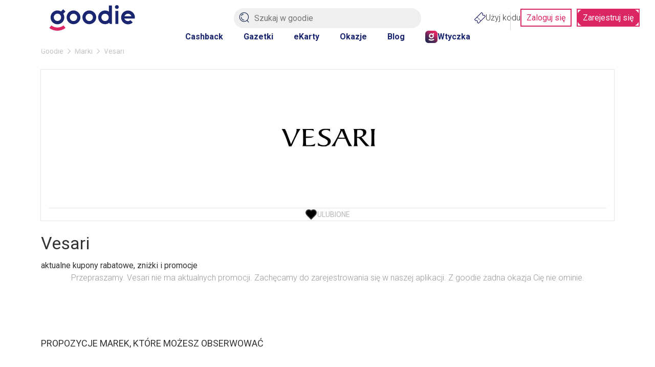

--- FILE ---
content_type: text/html; charset=utf-8
request_url: https://goodie.pl/marka/vesari
body_size: 19882
content:

<!DOCTYPE html>
<html lang="pl" prefix="og: http://ogp.me/ns# fb: http://ogp.me/ns/fb#">
<head>
    <link href="https://fonts.googleapis.com/css2?family=Roboto:ital,wdth,wght@0,75..100,100..900;1,75..100,100..900&display=swap" rel="stylesheet" crossorigin="anonymous" nonce="Gxr6G9zRYO1CfYj4Dm+/FQXXASZnwUFG43Da+ma9GHU=">
    <link rel="preconnect" crossorigin href="//images.goodie.pl">
    <link rel="preconnect" crossorigin href="//assets.goodie.pl">
    <script nomodule>if (window.location.href.indexOf("/przegladarka/nieobslugiwana") < 0) window.location.href = "/przegladarka/nieobslugiwana";</script>
    <script type="text/javascript" nonce="Gxr6G9zRYO1CfYj4Dm+/FQXXASZnwUFG43Da+ma9GHU=">(function(){function i(e){if(!window.frames[e]){if(document.body&&document.body.firstChild){var t=document.body;var n=document.createElement("iframe");n.style.display="none";n.name=e;n.title=e;t.insertBefore(n,t.firstChild)}else{setTimeout(function(){i(e)},5)}}}function e(n,o,r,f,s){function e(e,t,n,i){if(typeof n!=="function"){return}if(!window[o]){window[o]=[]}var a=false;if(s){a=s(e,i,n)}if(!a){window[o].push({command:e,version:t,callback:n,parameter:i})}}e.stub=true;e.stubVersion=2;function t(i){if(!window[n]||window[n].stub!==true){return}if(!i.data){return}var a=typeof i.data==="string";var e;try{e=a?JSON.parse(i.data):i.data}catch(t){return}if(e[r]){var o=e[r];window[n](o.command,o.version,function(e,t){var n={};n[f]={returnValue:e,success:t,callId:o.callId};if(i.source){i.source.postMessage(a?JSON.stringify(n):n,"*")}},o.parameter)}}if(typeof window[n]!=="function"){window[n]=e;if(window.addEventListener){window.addEventListener("message",t,false)}else{window.attachEvent("onmessage",t)}}}e("__tcfapi","__tcfapiBuffer","__tcfapiCall","__tcfapiReturn");i("__tcfapiLocator")})();</script>
    <script type="text/javascript" nonce="Gxr6G9zRYO1CfYj4Dm+/FQXXASZnwUFG43Da+ma9GHU=">(function () { (function (e, i, o) { var n = document.createElement("link"); n.rel = "preconnect"; n.as = "script"; var t = document.createElement("link"); t.rel = "dns-prefetch"; t.as = "script"; var r = document.createElement("script"); r.id = "spcloader"; r.type = "text/javascript"; r.nonce = 'Gxr6G9zRYO1CfYj4Dm+/FQXXASZnwUFG43Da+ma9GHU='; r["async"] = true; r.charset = "utf-8"; window.didomiConfig = window.didomiConfig || {}; window.didomiConfig.sdkPath = window.didomiConfig.sdkPath || o || "https://sdk.privacy-center.org/"; const d = window.didomiConfig.sdkPath; var a = d + e + "/loader.js?target_type=notice&target=" + i; if (window.didomiConfig && window.didomiConfig.user) { var c = window.didomiConfig.user; var s = c.country; var f = c.region; if (s) { a = a + "&country=" + s; if (f) { a = a + "&region=" + f } } } n.href = d; t.href = d; r.src = a;  var m = document.getElementsByTagName("script")[0]; m.parentNode.insertBefore(n, m); m.parentNode.insertBefore(t, m); m.parentNode.insertBefore(r, m) })('d2bc098f-ed60-4934-8875-2b0c239ea7df', '2reA3XAU') })();</script>
        <script nonce="Gxr6G9zRYO1CfYj4Dm+/FQXXASZnwUFG43Da+ma9GHU=">
        window.dataLayer = window.dataLayer || []; window.googletag = window.googletag || {}; googletag.cmd = googletag.cmd || []; googletag.cmd.push(function () { googletag.pubads().setForceSafeFrame(true); }); function gtag() { dataLayer.push(arguments); };
        gtag("set", { user_id: document.cookie.split('; ').find(function (row) { return row.startsWith('userId='); }).split('=')[1] });
        (function (w, d, s, l, i) { w[l] = w[l] || []; w[l].push({ 'gtm.start': new Date().getTime(), event: 'gtm.js' }); var f = d.getElementsByTagName(s)[0], j = d.createElement(s), dl = l != 'dataLayer' ? '&l=' + l : ''; j.async = true; j.src = 'https://www.googletagmanager.com/gtm.js?id=' + i + dl; var n = d.querySelector('[nonce]'); n && j.setAttribute('nonce', n.nonce || n.getAttribute('nonce')); f.parentNode.insertBefore(j, f); })(window, document, 'script', 'dataLayer', 'GTM-577Z5W8');
    </script>
    <link crossorigin="anonymous" async href="https://goodie.pl/dist/assets.bce46876379063dd55c3.css" nonce="Gxr6G9zRYO1CfYj4Dm+/FQXXASZnwUFG43Da+ma9GHU=" rel="stylesheet" type="text/css">
    <link crossorigin="anonymous" async href="https://goodie.pl/dist/BrandDetails.8f418049eba4b8cb02e4.css" nonce="Gxr6G9zRYO1CfYj4Dm+/FQXXASZnwUFG43Da+ma9GHU=" rel="stylesheet" type="text/css">
    <meta http-equiv="Content-Type" content="text/html; charset=utf-8">
    <meta name="viewport" content="width=device-width, initial-scale=1.0, user-scalable=no">
    <title>Vesari : aktualne promocje i kody rabatowe | Goodie.pl</title>
    <meta property="og:url" content="https://goodie.pl/marka/vesari">
    <meta property="og:title" content="Vesari : aktualne promocje i kody rabatowe | Goodie.pl">
    <meta name="twitter:title" content="Vesari : aktualne promocje i kody rabatowe | Goodie.pl">
    <meta property="og:description" content="Zawsze aktualne promocje Vesari na Goodie.pl Sprawdz:  ✓ kody promocyjne  ✓ kupony rabatowe  ✓ gazetki">
    <meta name="twitter:description" content="Zawsze aktualne promocje Vesari na Goodie.pl Sprawdz:  ✓ kody promocyjne  ✓ kupony rabatowe  ✓ gazetki">
    <meta name="description" content="Zawsze aktualne promocje Vesari na Goodie.pl Sprawdz:  ✓ kody promocyjne  ✓ kupony rabatowe  ✓ gazetki">
    <meta property="og:image" content="https://images.goodie.pl/v3/L2Rpc2NvdW50cy1waWN0dXJlcy8yODc0ZjE4Ni04MGRiLTRmNTUtYmRjNC1hOThhZTM4ZDBmMjUvNGRkZjc3ZGMtYmViZi00OTY5LTk5ZmItZDYwOGM3MDM3ZmU5LmpwZWc">
    <meta name="og:image:secure_url" content="https://images.goodie.pl/v3/L2Rpc2NvdW50cy1waWN0dXJlcy8yODc0ZjE4Ni04MGRiLTRmNTUtYmRjNC1hOThhZTM4ZDBmMjUvNGRkZjc3ZGMtYmViZi00OTY5LTk5ZmItZDYwOGM3MDM3ZmU5LmpwZWc">
    <meta name="twitter:image" content="https://images.goodie.pl/v3/L2Rpc2NvdW50cy1waWN0dXJlcy8yODc0ZjE4Ni04MGRiLTRmNTUtYmRjNC1hOThhZTM4ZDBmMjUvNGRkZjc3ZGMtYmViZi00OTY5LTk5ZmItZDYwOGM3MDM3ZmU5LmpwZWc">
    <link rel="canonical" href="https://goodie.pl/marka/vesari">
    <meta property="og:site_name" content="goodie.pl - zniżki i gazetki">
    <meta property="og:type" content="product.group">
    <meta property="og:locale" content="pl_PL">
    <meta property="fb:app_id" content="910833405714584">
    <meta name="twitter:site" content="https://www.twitter.com/bankmillennium_">
    <meta name="twitter:card" content="summary_large_image">
    <meta name="verification" content="cb8975e9e7b95ab3c855f49ef61fe48a">
    <meta name="OMG-Verify-V1" content="1171747-78c7ce5e-2c48-47fd-93de-6a14689a8245">
    <meta name="apple-itunes-app" content="app-id=1173816688">
    <link rel="chrome-webstore-item">
    
    <meta name="theme-color" content="#1B2670">
    <link rel="icon" href="https://goodie.pl/favicon.ico">
    <link rel="manifest" href="/manifest.webmanifest">
    <meta name="mobile-web-app-capable" content="yes">

    <link rel="apple-touch-icon" href="https://goodie.pl/favicon.ico">
    <meta name="apple-mobile-web-app-title" content="goodie.pl">
    <meta name="facebook-domain-verification" content="n9tklth5jh8eumb88t2lrv20ezacg9">
    <script type="application/ld+json" nonce="Gxr6G9zRYO1CfYj4Dm+/FQXXASZnwUFG43Da+ma9GHU=">
        {"@context": "http://schema.org",
        "@type": "WebSite",
        "url": "https://goodie.pl/marka/vesari",
        "name": "Goodie.pl",
        "logo": "https://images.goodie.pl/assets/GoodieLogo.png",
        "sameAs": [
        "https://www.facebook.com/GoodiePolska/",
        "https://www.instagram.com/goodie.pl/",
        "https://pl.linkedin.com/company/goodie.pl",
        "https://www.youtube.com/channel/UCJZWVdMU6nihDFH62AOLOdg"
        ]}
    </script>
</head>
<body>
    <main id="main-container"><svg display="none"><symbol id="svgflame" viewBox="0 0 36 36"><circle fill="#dc2664" cx="18" cy="18" r="17"></circle><path fill="#fff" d="M15.98,7.18c.12,2.3-.57,3.65-2.07,6.46-.66,1.24-1.47,2.78-2.44,4.82-1.73,3.5-.93,7.72,1.96,10.34-1.73-7.88,3.43-10.93,3.49-10.96.14-.08.31-.08.45,0,.14.08.21.24.19.4-.15,2.7.55,5.38,1.98,7.67.84-.42,1.64-.91,2.4-1.47.13-.09.31-.11.45-.03.14.08.24.22.25.39-.09,1.33-.3,2.64-.63,3.93,1.57-1.62,2.71-3.61,3.29-5.8.43-2.43,0-4.93-1.19-7.08-.19,2.66-1.25,5.18-3.01,7.17-.16.17-.43.18-.6.03h0c-.17-.16-.2-.42-.05-.6.08-.09.14-.19.19-.29.29-.59.93-2.41.57-6.88-.36-3.37-2.28-6.38-5.19-8.11h-.02v.02Z"></path></symbol><symbol id="heartBorderSymbol" viewBox="0 0 24 24" stroke="currentColor" stroke-width="2" stroke-linecap="round" stroke-linejoin="round"><path d="M19 14c1.49-1.46 3-3.21 3-5.5A5.5 5.5 0 0 0 16.5 3c-1.76 0-3 .5-4.5 2-1.5-1.5-2.74-2-4.5-2A5.5 5.5 0 0 0 2 8.5c0 2.3 1.5 4.05 3 5.5l7 7Z"></path> </symbol><symbol id="likecounter" viewBox="0 0 22.48 21.77"><path d="M21.087 7.446a3.906 3.906 0 00-2.536-.945h-3.226V4.492A4.371 4.371 0 0013.712.734 4.828 4.828 0 009.755.209a1.631 1.631 0 00-1.142 1.555v3.523a2.371 2.371 0 01-1.149 1.97 5.227 5.227 0 01-1.02.564 2.4 2.4 0 00-1.3-.381H2.399a2.4 2.4 0 00-2.4 2.4v9.008a2.4 2.4 0 002.4 2.4h2.757a2.34 2.34 0 00.86-.16 3.91 3.91 0 002.211.685h8.629a4.872 4.872 0 002.728-.76 4.063 4.063 0 001.732-2.94l1.113-6.924a4.031 4.031 0 00-1.342-3.703zM2.4 19.423a.575.575 0 01-.576-.576V9.839a.578.578 0 01.576-.578h2.745a.559.559 0 01.265.068l-.2 10.075c-.017 0-.032.019-.051.019zm18.232-8.566l-1.12 6.953a2.278 2.278 0 01-.945 1.688 3.063 3.063 0 01-1.71.449H8.228a2.082 2.082 0 01-1.2-.425l.2-10.058a7.088 7.088 0 001.295-.729 4.176 4.176 0 001.909-3.45l-.131-3.34a2.98 2.98 0 012.33.255 2.679 2.679 0 01.87 2.291v3.831h5.048a2.079 2.079 0 011.351.508 2.2 2.2 0 01.73 2.027z"></path></symbol><symbol id="lksmbl" viewBox="0 0 50 47.24"><path d="M50 22.53v.07L47.1 41c-.51 4-3.23 6.23-7.66 6.23H18a6.12 6.12 0 0 1-3-.73V19.16c2.5-1.07 7.36-3.89 7.36-9.46V.93a.57.57 0 0 1 .41-.54A9.57 9.57 0 0 1 25.55 0a6.51 6.51 0 0 1 4 1.18c1.73 1.26 2.61 3.46 2.61 6.54v8.51h11.52a6.31 6.31 0 0 1 6.32 6.3Zm-40-3.3V46.3a2.57 2.57 0 0 1-.87.15h-6.4A2.73 2.73 0 0 1 0 43.72V21.81a2.73 2.73 0 0 1 2.73-2.73h6.35a2.61 2.61 0 0 1 .92.15Z"></path></symbol><symbol id="locationIconSymbol" viewBox="0 0 24 24" fill="none" stroke="currentColor" stroke-linecap="round" stroke-linejoin="round"><path d="M20 10c0 4.993-5.539 10.193-7.399 11.799a1 1 0 0 1-1.202 0C9.539 20.193 4 14.993 4 10a8 8 0 0 1 16 0"></path><circle cx="12" cy="10" r="3"></circle></symbol><symbol id="pencilsymbol" viewBox="0 0 20 20" stroke="#fff" fill="none" stroke-width="1.8"><path stroke-miterlimit="10" d="M9.71 3.9L3.9 9.71"></path><path d="M18.41 19.48a.94.94 0 001.07-1.07l-.17-4.61a1.23 1.23 0 00-.35-.64L6.76 1A1.46 1.46 0 004.7.92L.92 4.7A1.46 1.46 0 001 6.76L13.16 19a1.23 1.23 0 00.64.35z" stroke-linecap="round" stroke-linejoin="round"></path></symbol><symbol id="closeIconSlim" viewBox="0 0 50 50" stroke-linecap="round" stroke="currentColor"><path d="M46.92 47.17 2.73 2.98M46.92 2.98 2.73 47.17"></path></symbol><symbol id="loadingIcon" viewBox="0 0 100 100" stroke-width="12" fill="transparent"><circle r="20" cx="50" cy="50"></circle><circle r="45" cx="50" cy="50" stroke-dasharray="60 223" stroke="#DC2664"></circle></symbol><symbol id="search-v2" viewBox="0 0 50 50" stroke-width="3" fill="none" stroke="currentColor" stroke-linecap="round"><path d="M46.48,23.35A21.72,21.72,0,1,1,24.76,1.64,21.67,21.67,0,0,1,46.48,23.35Z"></path><line x1="46.95" y1="48.36" x2="39.4" y2="39.87"></line><path d="M24.76,37.74A13.45,13.45,0,0,1,11.31,24.29"></path><path d="M13,16.79a7.76,7.76,0,0,1,8.28-7.2"></path></symbol><symbol id="arrow-left" viewBox="0 0 24 24" fill="none" stroke="currentColor" stroke-linecap="round" stroke-linejoin="round"><path d="m12 19-7-7 7-7"></path><path d="M19 12H5"></path></symbol><symbol id="arrow-right" viewBox="0 0 24 24" fill="none" stroke="currentColor" stroke-linecap="round" stroke-linejoin="round"><path d="M5 12h14"></path><path d="m12 5 7 7-7 7"></path></symbol><symbol id="cashbackLabel" viewBox="0 0 192.3 192.3" fill="white"><circle cx="95.1" cy="95.9" r="92.5" fill="#dc2664"></circle><path d="M137.2 143.1A62.2 62.2 0 1 1 93.7 36.2v-3.9c-18 0-34.8 7.1-47.3 19.9a65.6 65.6 0 0 0 .6 92.9 66 66 0 0 0 45.1 19.4h1.6a65.8 65.8 0 0 0 66.1-66.1H156a62 62 0 0 1-18.8 44.7z"></path><path d="m142.7 70.1-13.1-5.3-4.2 10.3 19.9 8.1 10.3 4.2 1.8-4.4L168 57.2 157.7 53 153 64.5a58.6 58.6 0 0 0-45.4-34.1L106 41.9a47.3 47.3 0 0 1 36.7 28.2zM67.7 78.6c-2.3-1.2-5-1.8-8.1-1.8h-16v42.8H52v-15.1h7.4c4.9 0 8.7-1.2 11.4-3.6 2.7-2.4 4.1-5.7 4.1-9.9a14 14 0 0 0-1.9-7.4c-1.2-2.2-3-3.9-5.3-5zm-3 17.1c-1.2 1.1-2.9 1.6-5.1 1.6H52V83.9h7.7c2.1 0 3.7.7 4.9 2 1.2 1.3 1.8 3 1.8 5.1 0 2.1-.5 3.6-1.7 4.7z"></path><path d="M77.7 76.8 77.7 119.6 104.1 119.6 104.1 112.5 86.2 112.5 86.2 76.8z"></path><path d="M114.9 76.8 106.4 76.8 106.4 119.6 114.9 119.6 114.9 91.4 131.3 119.6 139.7 119.6 139.7 89.5 131.3 85.9 131.3 105z"></path></symbol><symbol id="chevron-right" viewBox="0 0 24 24" fill="none" stroke="currentColor" stroke-linecap="round" stroke-linejoin="round"><path d="m9 18 6-6-6-6"></path></symbol><symbol id="chevron-left" viewBox="0 0 24 24" fill="none" stroke="currentColor" stroke-linecap="round" stroke-linejoin="round"><path d="m15 18-6-6 6-6"></path></symbol><svg id="chevron-bottom" viewBox="0 0 24 24" fill="none" stroke="currentColor" stroke-linecap="round" stroke-linejoin="round"><path d="m6 9 6 6 6-6"></path></svg><svg id="chevron-up" viewBox="0 0 24 24" fill="none" stroke="currentColor" stroke-linecap="round" stroke-linejoin="round"><path d="m18 15-6-6-6 6"></path></svg></svg><div class="g-g6iff7"><header id="main-header" class="g-i632uy g-1kjhbd1 g-78zum5 g-dt5ytf g-7wzq59 g-1t7xab9 g-13vifvy g-h8yej3 g-dgp2vl g-1vjfegm"><div class="g-6s0dn4 g-rvj5dj g-8fetqu g-14z2lr0 g-1awghdy g-l65ztj g-1tu4anv g-18d9i69 g-ayvskk g-1nz53y6 g-889kno"><a aria-label="Homepage" i="hdr-logo" class="g-1a2a7pz g-18d9i69 g-1uhho1l g-1xpa7k g-exx8yu g-10wjd1d g-1h8jhrn g-1717udv" href="/"><svg viewBox="0 0 122.1 36.5" fill="#1B2670"><path d="M96.3 0c-.7 0-1.4.3-1.9.8-1.1 1.1-1.1 2.8 0 3.8.5.5 1.2.8 1.9.8A2.732 2.732 0 0 0 99 2.7 2.732 2.732 0 0 0 96.3 0zM89.4.6H85v8.7l-.3-.2c-1.6-1-3.4-1.5-5.2-1.5-5.4 0-9.8 4.4-9.8 9.8s4.4 9.8 9.8 9.8c2.1 0 4.1-.6 5.7-1.9l.2-.1 1.1 1.6h2.9V.6zm-9.9 22.1c-2.9 0-5.2-2.3-5.2-5.2 0-2.9 2.3-5.2 5.2-5.2 2.9 0 5.2 2.3 5.2 5.2.1 2.9-2.3 5.2-5.2 5.2zM11.6 27.3c5.4 0 9.8-4.4 9.8-9.8 0-1.8-.5-3.6-1.4-5.1l-.1-.1L23 9.1l-3.2-3.2L16.7 9h-.1c-1.5-.9-3.2-1.4-5-1.4-5.4 0-9.8 4.4-9.8 9.8-.1 5.5 4.3 9.9 9.8 9.9zm0-15.1c2.9 0 5.2 2.3 5.2 5.2 0 2.9-2.3 5.2-5.2 5.2-2.9 0-5.2-2.3-5.2-5.2-.1-2.8 2.3-5.2 5.2-5.2z"></path><path fill="#dc2664" d="M11.6 31.9c-3.2 0-6.2-1-8.7-2.9L0 32.6c3.3 2.6 7.3 3.9 11.6 3.9 4.2 0 8.2-1.4 11.5-3.9L20.3 29c-2.6 1.9-5.6 2.9-8.7 2.9z"></path><path d="M122.1 17.5c0-5.4-4.4-9.8-9.8-9.8s-9.9 4.4-9.9 9.9c0 5.4 4.4 9.8 9.8 9.8v.2-.2c2.6 0 5-1 6.8-2.7l-3.3-3.3c-1 .9-2.2 1.4-3.6 1.4-2.1 0-4.1-1.3-4.9-3.3l-.1-.3h14.7c.2-.6.3-1.2.3-1.7zm-14.8-1.7.1-.3c.8-2 2.7-3.2 4.8-3.2 2.1 0 4 1.3 4.8 3.2l.1.3h-9.8zM34.5 7.6c-5.4 0-9.8 4.4-9.8 9.8s4.4 9.8 9.8 9.8 9.9-4.4 9.9-9.8c-.1-5.4-4.5-9.8-9.9-9.8zm0 15.1c-2.9 0-5.2-2.3-5.2-5.2 0-2.9 2.3-5.2 5.2-5.2 2.9 0 5.2 2.3 5.2 5.2 0 2.9-2.4 5.2-5.2 5.2zM57 7.6c-5.4 0-9.8 4.4-9.8 9.8s4.4 9.8 9.8 9.8 9.9-4.4 9.9-9.8-4.5-9.8-9.9-9.8zm0 15.1c-2.9 0-5.2-2.3-5.2-5.2 0-2.9 2.3-5.2 5.2-5.2 2.9 0 5.2 2.3 5.2 5.2 0 2.9-2.3 5.2-5.2 5.2zM94.2 8.2h4.3v18.7h-4.3z"></path></svg></a><section class="g-1jchvi3 g-1fktn1f g-1n2onr6 g-c2edd0 g-1vjfegm"><form action="/szukaj" method="get"><img class="g-10l6tqk g-1i98vst g-93kpjw g-9jnqq0 g-1gqq2yf g-1ja2u2z g-47corl g-87ps6o" src="/dist/magnifier.svg" alt="Search"/><input class="g-9f619 g-h8yej3 g-i7gt7m g-wv4w4e g-1gyxf3g g-2cq3 g-ng3xce g-18o3ruo g-vwic5k g-c2edd0 g-1a2a7pz g-ggjnk3" name="search" type="text" enterKeyHint="search" placeholder="Szukaj w goodie" i="hdr-srchbar" value=""/><button type="submit" style="display:none"></button></form></section><div class="g-1iikomf g-5yr21d g-1n2onr6 g-1iyjqo2"><div class="g-6s0dn4 g-78zum5 g-14n5cft g-5yr21d g-13a6bvl g-1n2onr6 g-2b8uid g-ebhuq6 g-h8yej3"><a i="hdr-rdmcode" class="g-6s0dn4 g-1a2a7pz g-18d9i69 g-1uhho1l g-1xpa7k g-exx8yu g-c26acl g-1525slw g-3nfvp2 g-1a02dak g-1iikomf g-168krhr g-3daaew" href="/kody"><img src="/dist/coupon.svg" alt="Kody" height="22" width="22"/>Użyj kodu</a><div class="g-1n2onr6 g-q02vq4 g-rreuzn g-23x4mj g-hq5o37 g-1cpjm7i g-wohb4d g-9s7pda g-5rtmph g-damo g-1hmns74 g-1y3wzot"><a i="hdr-login" class="g-jd99r7 g-b6y1gh g-zjdfhv g-3j6sd6 g-aatb59 g-1i26bkl g-1kuoh5s g-i632uy g-bjt3a7 g-12w6abq g-tdn0wm g-1jchvi3 g-w8g8rl g-5n81io g-gvugws g-3a2mk6 g-o1l8bm g-1u7k74 g-1r1vuz7 g-f1a5up g-1rv2okx" href="#zaloguj" rel="nofollow noopener noreferrer">Zaloguj się</a><a i="hdr-rgr" class="g-jd99r7 g-b6y1gh g-zjdfhv g-3j6sd6 g-aatb59 g-1i26bkl g-1kuoh5s g-ls6lqc g-bjt3a7 g-13j0vzw g-tdn0wm g-1jchvi3 g-w8g8rl g-5n81io g-gvugws g-3a2mk6 g-o1l8bm g-1u7k74 g-1r1vuz7 g-f1a5up g-1rv2okx" href="#rejestracja" rel="nofollow noopener noreferrer">Zarejestruj się</a></div></div></div></div><nav class="g-4wlwqd g-hfbhpw g-rvj5dj g-1mt6kc2 g-1mt1orb g-7k18q3 g-1n2onr6 g-kcv6ua g-1rohswg g-1q5hf6d g-at24cr g-8x9d4c g-ack27t g-dj266r g-193iq5w g-14aock7 g-10wlt62 g-18d9i69 g-8a000d g-y672u3 g-exx8yu g-fk6m8"><a i="hdr-cb" class="g-1uhho1l g-1xpa7k g-exx8yu g-1ghz6dp g-2u8bby g-c342km g-1hl2dhg g-ob6gu7 g-1plam1w g-1jchvi3 g-1xlr1w8 g-1n2onr6 g-1hdbdi8 g-1d8287x g-swevyt g-16stqrj g-1ofybna g-1q0q8m5 g-2x41l1 g-w8g8rl" href="/cashback">Cashback</a><a i="hdr-flyers" class="g-1uhho1l g-1xpa7k g-exx8yu g-1ghz6dp g-2u8bby g-c342km g-1hl2dhg g-ob6gu7 g-1plam1w g-1jchvi3 g-1xlr1w8 g-1n2onr6 g-1hdbdi8 g-1d8287x g-swevyt g-16stqrj g-1ofybna g-1q0q8m5 g-2x41l1 g-w8g8rl" href="/gazetki">Gazetki</a><a i="hdr-ecards" class="g-1uhho1l g-1xpa7k g-exx8yu g-1ghz6dp g-2u8bby g-c342km g-1hl2dhg g-ob6gu7 g-1plam1w g-1jchvi3 g-1xlr1w8 g-1n2onr6 g-1hdbdi8 g-1d8287x g-swevyt g-16stqrj g-1ofybna g-1q0q8m5 g-2x41l1 g-w8g8rl" href="/#eKartyGoodie">eKarty</a><a i="hdr-occasions" class="g-1uhho1l g-1xpa7k g-exx8yu g-1ghz6dp g-2u8bby g-c342km g-1hl2dhg g-ob6gu7 g-1plam1w g-1jchvi3 g-1xlr1w8 g-1n2onr6 g-1hdbdi8 g-1d8287x g-swevyt g-16stqrj g-1ofybna g-1q0q8m5 g-2x41l1 g-w8g8rl" href="/okazje">Okazje</a><a i="hdr-blog" class="g-1uhho1l g-1xpa7k g-exx8yu g-1ghz6dp g-2u8bby g-c342km g-1hl2dhg g-ob6gu7 g-1plam1w g-1jchvi3 g-1xlr1w8 g-1n2onr6 g-1hdbdi8 g-1d8287x g-swevyt g-16stqrj g-1ofybna g-1q0q8m5 g-2x41l1 g-w8g8rl" href="/blog">Blog</a><a i="hdr-plgn" class="g-168krhr g-c26acl g-6s0dn4 g-3nfvp2 g-1uhho1l g-1xpa7k g-exx8yu g-1ghz6dp g-2u8bby g-c342km g-1hl2dhg g-ob6gu7 g-1plam1w g-1jchvi3 g-1xlr1w8 g-1n2onr6 g-1hdbdi8 g-1d8287x g-swevyt g-16stqrj g-1ofybna g-1q0q8m5 g-2x41l1 g-w8g8rl" href="/wtyczka"><img height="24" width="24" src="/dist/goodie-square-icon.svg" alt="Wtyczka"/>Wtyczka</a></nav><div id="searchNavigation" class="g-1lliihq g-jl7jj"></div></header><div class="g-17dzmu4 g-16dsc37"><!--$--><!--$--><!--/$--><div class="g-12peec7 g-gour0e"><div class="m"><nav class="g-1njhlm6 g-18gr4ew g-1n2onr6 "><ol class="g-6s0dn4 g-78zum5 g-1q0g3np g-14ju556 g-e8uvvx g-dj266r g-6ikm8r g-10dr8xq g-njsko4 g-uxw1ft g-17mjutx g-1gftdam g-w22vqi g-1te0kx0 g-16bql61 g-1ehtkf2 g-1kmcpef" itemscope="" itemType="http://schema.org/BreadcrumbList"><li class="g-kpwil5 g-1k30j1v" itemProp="itemListElement" itemscope="" itemType="http://schema.org/ListItem"><a itemProp="item" class="g-18d9i69 g-1uhho1l g-1xpa7k g-exx8yu g-gour0e g-1qlqyl8 g-1717udv g-1hl2dhg" href="https://goodie.pl/"><span itemProp="name">Goodie</span></a><meta itemProp="position" content="1"/><svg class="g-gour0e g-170jfvy g-at24cr g-ktqoqn g-1fw4gp4 g-dj266r g-1v4s8kt" viewBox="0 0 6 10" fill="currentColor"><path d="M5.63,4.56,1.25.18a.63.63,0,0,0-.88,0,.63.63,0,0,0,0,.88L4.31,5,.37,8.94a.62.62,0,0,0,.88.88L5.63,5.44A.63.63,0,0,0,5.63,4.56Z"></path></svg></li><li class="g-kpwil5 g-1k30j1v" itemProp="itemListElement" itemscope="" itemType="http://schema.org/ListItem"><a itemProp="item" class="g-18d9i69 g-1uhho1l g-1xpa7k g-exx8yu g-gour0e g-1qlqyl8 g-1717udv g-1hl2dhg" href="https://goodie.pl/marki"><span itemProp="name">Marki</span></a><meta itemProp="position" content="2"/><svg class="g-gour0e g-170jfvy g-at24cr g-ktqoqn g-1fw4gp4 g-dj266r g-1v4s8kt" viewBox="0 0 6 10" fill="currentColor"><path d="M5.63,4.56,1.25.18a.63.63,0,0,0-.88,0,.63.63,0,0,0,0,.88L4.31,5,.37,8.94a.62.62,0,0,0,.88.88L5.63,5.44A.63.63,0,0,0,5.63,4.56Z"></path></svg></li><li class="g-kpwil5 g-1k30j1v" itemProp="itemListElement" itemscope="" itemType="http://schema.org/ListItem"><span itemProp="name">Vesari</span><meta itemProp="position" content="3"/></li></ol></nav></div></div><section class="fa"><div class="m"><div class="fw"><div class="nk"><div class="nm"><div class="br"><div class="ft g-1gmqx6l g-m6jq4x g-1dgaiw9 g-1tzdv60 g-12vagil g-1n2onr6 g-2b8uid gc"><div class="g-b3r6kr g-4ql7e9 g-g5vq7b g-h8yej3 g-owvyl6 g-1q0q8m5 g-so031l g-qesh9j"><a id="cc3d6ca9-e7f5-4a5a-a56d-6257d504785c" class="g-gcd1z6 g-jd99r7 g-1heor9g g-1jchvi3 g-1u7k74 g-15bxj5f g-1a2a7pz g-1n2onr6 g-2b8uid g-zjdfhv g-fuifx6 g-78zum5 g-5yr21d g-t970qd g-1awh872"><img class="hn" src="https://images.goodie.pl/v3/L2Rpc2NvdW50cy1waWN0dXJlcy8yODc0ZjE4Ni04MGRiLTRmNTUtYmRjNC1hOThhZTM4ZDBmMjUvNGRkZjc3ZGMtYmViZi00OTY5LTk5ZmItZDYwOGM3MDM3ZmU5LmpwZWc?f=webp&amp;w=300" alt="Vesari"/></a></div><button tabindex="0" class="ff so g-lngxce g-at24cr g-8x9d4c g-ack27t g-dj266r" title="Like" type="button"><span class="sk"><svg><use xlink:href="#heartBorderSymbol"></use></svg></span><span class="ex">Ulubione</span></button></div><div class="no"><h1 class="np">Vesari</h1><span class="cr">aktualne kupony rabatowe, zniżki i promocje</span><br/></div></div></div></div><section class="fg"><div class="ec"><div class="bh"><div class="fu">Przepraszamy. Vesari nie ma aktualnych promocji. Zachęcamy do zarejestrowania się w naszej aplikacji. Z goodie żadna okazja Cię nie ominie.</div></div></div></section><aside class="fs"><div class="ba"><header class="bg"><h4 class="bk">Propozycje marek, które możesz obserwować</h4></header><div class="bh"><div class="bi"><div class="ft g-1gmqx6l g-m6jq4x g-1dgaiw9 g-1tzdv60 g-12vagil g-1n2onr6 g-2b8uid"><div class="g-b3r6kr g-4ql7e9 g-g5vq7b g-h8yej3 g-owvyl6 g-1q0q8m5 g-so031l g-qesh9j"><a id="23cd8112-df69-4b20-9644-0087b3df340a" href="/marka/hulakula" class="g-gcd1z6 g-jd99r7 g-1heor9g g-1jchvi3 g-1u7k74 g-15bxj5f g-1a2a7pz g-1n2onr6 g-2b8uid g-zjdfhv g-fuifx6 g-78zum5 g-5yr21d g-t970qd g-1awh872"><img class="hn" src="https://images.goodie.pl/v3/L2Rpc2NvdW50cy1waWN0dXJlcy84YjI1ZGNlZC01M2UyLTRmOTktOTZiMi05MjRlNzY1MWQwNTAvYzkwZGQ2YTMtZTNlMi00NjdhLWI0ODEtZjJjYmI0NWE1MjRlLnBuZw?f=webp&amp;w=300" alt="Hulakula"/></a></div><button tabindex="0" class="ff so g-lngxce g-at24cr g-8x9d4c g-ack27t g-dj266r" title="Like" type="button"><span class="sk"><svg><use xlink:href="#heartBorderSymbol"></use></svg></span><span class="ex">Ulubione</span></button></div></div><div class="bi"><div class="ft g-1gmqx6l g-m6jq4x g-1dgaiw9 g-1tzdv60 g-12vagil g-1n2onr6 g-2b8uid"><div class="g-b3r6kr g-4ql7e9 g-g5vq7b g-h8yej3 g-owvyl6 g-1q0q8m5 g-so031l g-qesh9j"><a id="2371600c-ed1e-4135-b050-0d6ba180764f" href="/marka/wyjatkowyprezent-pl" class="g-gcd1z6 g-jd99r7 g-1heor9g g-1jchvi3 g-1u7k74 g-15bxj5f g-1a2a7pz g-1n2onr6 g-2b8uid g-zjdfhv g-fuifx6 g-78zum5 g-5yr21d g-t970qd g-1awh872"><img class="hn" src="https://images.goodie.pl/v3/L2Rpc2NvdW50cy1waWN0dXJlcy8yMzcxNjAwYy1lZDFlLTQxMzUtYjA1MC0wZDZiYTE4MDc2NGYvZGU1MDQzYzItZDRlZi00M2MyLWJmYWYtMDJlNTAxM2E5MWQ4LmpwZWc?f=webp&amp;w=300" alt="WyjatkowyPrezent.pl"/></a></div><button tabindex="0" class="ff so g-lngxce g-at24cr g-8x9d4c g-ack27t g-dj266r" title="Like" type="button"><span class="sk"><svg><use xlink:href="#heartBorderSymbol"></use></svg></span><span class="ex">Ulubione</span></button></div></div><div class="bi"><div class="ft g-1gmqx6l g-m6jq4x g-1dgaiw9 g-1tzdv60 g-12vagil g-1n2onr6 g-2b8uid"><div class="g-b3r6kr g-4ql7e9 g-g5vq7b g-h8yej3 g-owvyl6 g-1q0q8m5 g-so031l g-qesh9j"><a id="25ba84c1-20b4-4b29-a9eb-05ff329ed723" href="/marka/travelplanet-pl" class="g-gcd1z6 g-jd99r7 g-1heor9g g-1jchvi3 g-1u7k74 g-15bxj5f g-1a2a7pz g-1n2onr6 g-2b8uid g-zjdfhv g-fuifx6 g-78zum5 g-5yr21d g-t970qd g-1awh872"><img class="hn" src="https://images.goodie.pl/v3/L2Rpc2NvdW50cy1waWN0dXJlcy8yNWJhODRjMS0yMGI0LTRiMjktYTllYi0wNWZmMzI5ZWQ3MjMvNTA5ZGRhMWEtMTgzOS00MTJhLThkNWYtYzBkMTIwNjZhYTM3LmpwZWc?f=webp&amp;w=300" alt="Travelplanet.pl"/></a></div><button tabindex="0" class="ff so g-lngxce g-at24cr g-8x9d4c g-ack27t g-dj266r" title="Like" type="button"><span class="sk"><svg><use xlink:href="#heartBorderSymbol"></use></svg></span><span class="ex">Ulubione</span></button></div></div><div class="bi"><div class="ft g-1gmqx6l g-m6jq4x g-1dgaiw9 g-1tzdv60 g-12vagil g-1n2onr6 g-2b8uid"><div class="g-b3r6kr g-4ql7e9 g-g5vq7b g-h8yej3 g-owvyl6 g-1q0q8m5 g-so031l g-qesh9j"><a id="52094a1e-1232-4c59-bc6b-12f618d45ff9" href="/marka/baaag" class="g-gcd1z6 g-jd99r7 g-1heor9g g-1jchvi3 g-1u7k74 g-15bxj5f g-1a2a7pz g-1n2onr6 g-2b8uid g-zjdfhv g-fuifx6 g-78zum5 g-5yr21d g-t970qd g-1awh872"><img class="hn" src="https://images.goodie.pl/v3/L2Rpc2NvdW50cy1waWN0dXJlcy9mYjVjODFmNy02ZmU1LTQwYjEtOTgwYi00YzgyMmNmN2RiY2UvMjRmNzBkMWEtNThiZC00YmI0LTlmOGMtZjlhMWE1ZDM1MWUzLmpwZWc?f=webp&amp;w=300" alt="Baaag"/></a></div><button tabindex="0" class="ff so g-lngxce g-at24cr g-8x9d4c g-ack27t g-dj266r" title="Like" type="button"><span class="sk"><svg><use xlink:href="#heartBorderSymbol"></use></svg></span><span class="ex">Ulubione</span></button></div></div><div class="bi"><div class="ft g-1gmqx6l g-m6jq4x g-1dgaiw9 g-1tzdv60 g-12vagil g-1n2onr6 g-2b8uid"><div class="g-b3r6kr g-4ql7e9 g-g5vq7b g-h8yej3 g-owvyl6 g-1q0q8m5 g-so031l g-qesh9j"><a id="288d87c4-62d0-4e31-9c45-980c170ffffa" href="/marka/jdsports" class="g-gcd1z6 g-jd99r7 g-1heor9g g-1jchvi3 g-1u7k74 g-15bxj5f g-1a2a7pz g-1n2onr6 g-2b8uid g-zjdfhv g-fuifx6 g-78zum5 g-5yr21d g-t970qd g-1awh872"><img class="hn" src="https://images.goodie.pl/v3/L2Rpc2NvdW50cy1waWN0dXJlcy8yODhkODdjNC02MmQwLTRlMzEtOWM0NS05ODBjMTcwZmZmZmEvZjNjNWQ1NmUtOTQyOC00NTRmLTllZGEtNTIyZjY5ZDg4YzBkLnBuZw?f=webp&amp;w=300" alt="JDsports"/></a></div><button tabindex="0" class="ff so g-lngxce g-at24cr g-8x9d4c g-ack27t g-dj266r" title="Like" type="button"><span class="sk"><svg><use xlink:href="#heartBorderSymbol"></use></svg></span><span class="ex">Ulubione</span></button></div></div></div></div></aside><div><header><h4 class="g-d9hi g-1ghz6dp g-1717udv g-ngnso2 g-nkdvi g-hacrq1 g-gp1mcr g-ieb3on g-6mezaz ">Popularne gazetki z najnowszymi promocjami</h4></header><div class="g-rvj5dj g-1c1vhfx g-14vnb04"></div></div><a class="bl su fl" title="Wszystkie marki" href="/marki">Wszystkie marki</a></div><div></div></div><script type="application/ld+json">{"@context":"http://schema.org","@type":"Store","image":"https://images.goodie.pl/v3/L2Rpc2NvdW50cy1waWN0dXJlcy8yODc0ZjE4Ni04MGRiLTRmNTUtYmRjNC1hOThhZTM4ZDBmMjUvNGRkZjc3ZGMtYmViZi00OTY5LTk5ZmItZDYwOGM3MDM3ZmU5LmpwZWc","@id":"https://goodie.pl/marka/vesari","name":"Vesari","url":""}</script></section><!--/$--></div><hr class="g-etnvcm g-13fuv20 g-178xt8z g-9f619 g-qtp20y g-jdnhkh g-rxpjvj g-1rea2x4 g-dj266r"/><footer class="g-mj0dv5 g-nk62rs g-scown6 g-w30hrb g-yi6m4r g-2b8uid"><nav class="g-rvj5dj g-1h4iudz g-14vnb04 g-dpxx8g"><ul class="g-78zum5 g-8xbmem g-dt5ytf g-1fktn1f"><li><a class="g-1a2a7pz g-18d9i69 g-1uhho1l g-1xpa7k g-exx8yu g-xh5fs0 g-117nqv4 g-1n2onr6 g-n80e1m g-2t0jln g-13cdqir g-5dw8ph g-hq5o37 g-1cpjm7i g-uuc98b g-1wlytlt g-1hmns74 g-1e8txe g-1du1w5e g-1hu8v7x g-y5ulmt g-119n3hw g-1rmj1tg g-kpwil5" href="https://goodie.pl/gazetki">Gazetki promocyjne</a></li><li><a class="g-1a2a7pz g-18d9i69 g-1uhho1l g-1xpa7k g-exx8yu g-d9hi g-1180n50 g-kpwil5" href="https://goodie.pl/marka/biedronka/gazetka-promocyjna">Gazetka Biedronka</a></li><li><a class="g-1a2a7pz g-18d9i69 g-1uhho1l g-1xpa7k g-exx8yu g-d9hi g-1180n50 g-kpwil5" href="https://goodie.pl/marka/lidl/gazetka-promocyjna">Gazetka Lidl</a></li><li><a class="g-1a2a7pz g-18d9i69 g-1uhho1l g-1xpa7k g-exx8yu g-d9hi g-1180n50 g-kpwil5" href="https://goodie.pl/marka/pepco/gazetka-promocyjna">Gazetka Pepco</a></li><li><a class="g-1a2a7pz g-18d9i69 g-1uhho1l g-1xpa7k g-exx8yu g-d9hi g-1180n50 g-kpwil5" href="https://goodie.pl/marka/kaufland/gazetka-promocyjna">Gazetka Kaufland</a></li><li><a class="g-1a2a7pz g-18d9i69 g-1uhho1l g-1xpa7k g-exx8yu g-d9hi g-1180n50 g-kpwil5" href="https://goodie.pl/marka/auchan/gazetka-promocyjna">Gazetka Auchan</a></li><li><a class="g-1a2a7pz g-18d9i69 g-1uhho1l g-1xpa7k g-exx8yu g-d9hi g-1180n50 g-kpwil5" href="https://goodie.pl/marka/netto/gazetka-promocyjna">Gazetka Netto</a></li><li><a class="g-1a2a7pz g-18d9i69 g-1uhho1l g-1xpa7k g-exx8yu g-d9hi g-1180n50 g-kpwil5" href="/marka/rossmann/gazetka-promocyjna">Gazetka Rossmann</a></li></ul><ul class="g-78zum5 g-8xbmem g-dt5ytf g-1fktn1f"><li><a class="g-1a2a7pz g-18d9i69 g-1uhho1l g-1xpa7k g-exx8yu g-xh5fs0 g-117nqv4 g-1n2onr6 g-n80e1m g-2t0jln g-13cdqir g-5dw8ph g-hq5o37 g-1cpjm7i g-uuc98b g-1wlytlt g-1hmns74 g-1e8txe g-1du1w5e g-1hu8v7x g-y5ulmt g-119n3hw g-1rmj1tg g-kpwil5" href="https://goodie.pl/okazje">Kupony rabatowe</a></li><li><a class="g-1a2a7pz g-18d9i69 g-1uhho1l g-1xpa7k g-exx8yu g-d9hi g-1180n50 g-kpwil5" href="https://goodie.pl/marka/burger-king">Burger King kupony</a></li><li><a class="g-1a2a7pz g-18d9i69 g-1uhho1l g-1xpa7k g-exx8yu g-d9hi g-1180n50 g-kpwil5" href="https://goodie.pl/marka/mcdonald&#x27;s">McDonald&#x27;s kupony</a></li><li><a class="g-1a2a7pz g-18d9i69 g-1uhho1l g-1xpa7k g-exx8yu g-d9hi g-1180n50 g-kpwil5" href="https://goodie.pl/marka/max-premium-burgers">Max Burgers kupony</a></li><li><a class="g-1a2a7pz g-18d9i69 g-1uhho1l g-1xpa7k g-exx8yu g-d9hi g-1180n50 g-kpwil5" href="https://goodie.pl/marka/kebab-king">Kebab King kupony</a></li><li><a class="g-1a2a7pz g-18d9i69 g-1uhho1l g-1xpa7k g-exx8yu g-d9hi g-1180n50 g-kpwil5" href="https://goodie.pl/marka/salad-story">Salad story kupony</a></li><li><a class="g-1a2a7pz g-18d9i69 g-1uhho1l g-1xpa7k g-exx8yu g-d9hi g-1180n50 g-kpwil5" href="https://goodie.pl/marka/starbucks">Starbucks kupony</a></li><li><a class="g-1a2a7pz g-18d9i69 g-1uhho1l g-1xpa7k g-exx8yu g-d9hi g-1180n50 g-kpwil5" href="https://goodie.pl/marka/kfc">KFC kupony</a></li></ul><ul class="g-78zum5 g-8xbmem g-dt5ytf g-1fktn1f"><li><a class="g-1a2a7pz g-18d9i69 g-1uhho1l g-1xpa7k g-exx8yu g-xh5fs0 g-117nqv4 g-1n2onr6 g-n80e1m g-2t0jln g-13cdqir g-5dw8ph g-hq5o37 g-1cpjm7i g-uuc98b g-1wlytlt g-1hmns74 g-1e8txe g-1du1w5e g-1hu8v7x g-y5ulmt g-119n3hw g-1rmj1tg g-kpwil5" href="https://goodie.pl/cashback">Cashback</a></li><li><a class="g-1a2a7pz g-18d9i69 g-1uhho1l g-1xpa7k g-exx8yu g-d9hi g-1180n50 g-kpwil5" href="https://goodie.pl/marka/allegro">Allegro cashback</a></li><li><a class="g-1a2a7pz g-18d9i69 g-1uhho1l g-1xpa7k g-exx8yu g-d9hi g-1180n50 g-kpwil5" href="https://goodie.pl/marka/aliexpress">Aliexpress cashback</a></li><li><a class="g-1a2a7pz g-18d9i69 g-1uhho1l g-1xpa7k g-exx8yu g-d9hi g-1180n50 g-kpwil5" href="https://goodie.pl/marka/lidl">Lidl cashback</a></li><li><a class="g-1a2a7pz g-18d9i69 g-1uhho1l g-1xpa7k g-exx8yu g-d9hi g-1180n50 g-kpwil5" href="https://goodie.pl/marka/empik">Empik cashback</a></li><li><a class="g-1a2a7pz g-18d9i69 g-1uhho1l g-1xpa7k g-exx8yu g-d9hi g-1180n50 g-kpwil5" href="https://goodie.pl/marka/rtv-euro-agd">Euro RTV AGD cashback</a></li><li><a class="g-1a2a7pz g-18d9i69 g-1uhho1l g-1xpa7k g-exx8yu g-d9hi g-1180n50 g-kpwil5" href="https://goodie.pl/marka/media-expert">Media expert cashback</a></li><li><a class="g-1a2a7pz g-18d9i69 g-1uhho1l g-1xpa7k g-exx8yu g-d9hi g-1180n50 g-kpwil5" href="https://goodie.pl/wtyczka">Wtyczka cashback</a></li></ul><ul class="g-78zum5 g-8xbmem g-dt5ytf g-1fktn1f"><li><a class="g-1a2a7pz g-18d9i69 g-1uhho1l g-1xpa7k g-exx8yu g-xh5fs0 g-117nqv4 g-1n2onr6 g-n80e1m g-2t0jln g-13cdqir g-5dw8ph g-hq5o37 g-1cpjm7i g-uuc98b g-1wlytlt g-1hmns74 g-1e8txe g-1du1w5e g-1hu8v7x g-y5ulmt g-119n3hw g-1rmj1tg g-kpwil5" href="/marki">Sklepy</a></li><li><a class="g-1a2a7pz g-18d9i69 g-1uhho1l g-1xpa7k g-exx8yu g-d9hi g-1180n50 g-kpwil5" href="https://goodie.pl/centra-handlowe">Galerie</a></li><li><a class="g-1a2a7pz g-18d9i69 g-1uhho1l g-1xpa7k g-exx8yu g-d9hi g-1180n50 g-kpwil5" href="/marka/biedronka">Biedronka</a></li><li><a class="g-1a2a7pz g-18d9i69 g-1uhho1l g-1xpa7k g-exx8yu g-d9hi g-1180n50 g-kpwil5" href="/marka/lidl">Lidl</a></li><li><a class="g-1a2a7pz g-18d9i69 g-1uhho1l g-1xpa7k g-exx8yu g-d9hi g-1180n50 g-kpwil5" href="/marka/allegro">Allegro</a></li><li><a class="g-1a2a7pz g-18d9i69 g-1uhho1l g-1xpa7k g-exx8yu g-d9hi g-1180n50 g-kpwil5" href="/marka/kaufland">Kaufland</a></li><li><a class="g-1a2a7pz g-18d9i69 g-1uhho1l g-1xpa7k g-exx8yu g-d9hi g-1180n50 g-kpwil5" href="/marka/pepco">Pepco</a></li><li><a class="g-1a2a7pz g-18d9i69 g-1uhho1l g-1xpa7k g-exx8yu g-d9hi g-1180n50 g-kpwil5" href="/marka/rossmann">Rossmann</a></li></ul><ul class="g-78zum5 g-8xbmem g-dt5ytf g-1fktn1f"><li><a class="g-1a2a7pz g-18d9i69 g-1uhho1l g-1xpa7k g-exx8yu g-xh5fs0 g-117nqv4 g-1n2onr6 g-n80e1m g-2t0jln g-13cdqir g-5dw8ph g-hq5o37 g-1cpjm7i g-uuc98b g-1wlytlt g-1hmns74 g-1e8txe g-1du1w5e g-1hu8v7x g-y5ulmt g-119n3hw g-1rmj1tg g-kpwil5" href="https://www.bankmillennium.pl/" target="_blank" rel="nofollow noopener noreferrer">Bank Millennium</a></li><li><a class="g-1a2a7pz g-18d9i69 g-1uhho1l g-1xpa7k g-exx8yu g-d9hi g-1180n50 g-kpwil5" href="https://www.bankmillennium.pl/klienci-indywidualni/konta-osobiste" target="_blank" rel="nofollow noopener noreferrer">Konto bankowe</a></li><li><a class="g-1a2a7pz g-18d9i69 g-1uhho1l g-1xpa7k g-exx8yu g-d9hi g-1180n50 g-kpwil5" href="https://www.bankmillennium.pl/biznes/rachunki-biezace/konto-moj-biznes" target="_blank" rel="nofollow noopener noreferrer">Konto firmowe</a></li><li><a class="g-1a2a7pz g-18d9i69 g-1uhho1l g-1xpa7k g-exx8yu g-d9hi g-1180n50 g-kpwil5" href="https://www.bankmillennium.pl/klienci-indywidualni/pozyczki/pozyczka-gotowkowa" target="_blank" rel="nofollow noopener noreferrer">Kredyt gotówkowy</a></li><li><a class="g-1a2a7pz g-18d9i69 g-1uhho1l g-1xpa7k g-exx8yu g-d9hi g-1180n50 g-kpwil5" href="https://www.bankmillennium.pl/klienci-indywidualni/karty-platnicze/karty-kredytowe/millennium-impresja" target="_blank" rel="nofollow noopener noreferrer">Karta kredytowa</a></li><li><a class="g-1a2a7pz g-18d9i69 g-1uhho1l g-1xpa7k g-exx8yu g-d9hi g-1180n50 g-kpwil5" href="https://www.bankmillennium.pl/biznes/produkty/terminale-platnicze" target="_blank" rel="nofollow noopener noreferrer">Terminale płatnicze</a></li><li><a class="g-1a2a7pz g-18d9i69 g-1uhho1l g-1xpa7k g-exx8yu g-d9hi g-1180n50 g-kpwil5" href="https://www.bankmillennium.pl/klienci-indywidualni/kredyty-hipoteczne/kredyt-hipoteczny" target="_blank" rel="nofollow noopener noreferrer">Kredyt hipoteczny</a></li><li><a class="g-1a2a7pz g-18d9i69 g-1uhho1l g-1xpa7k g-exx8yu g-d9hi g-1180n50 g-kpwil5" href="https://www.bankmillennium.pl/klienci-indywidualni/pozyczki/pozyczka-online" target="_blank" rel="nofollow noopener noreferrer">Pożyczka online</a></li></ul></nav><hr class="g-etnvcm g-13fuv20 g-178xt8z g-9f619 g-qtp20y g-jdnhkh g-rxpjvj g-1rea2x4"/><p class="g-1ghz6dp g-1717udv g-d9hi g-o1l8bm g-5ftkge g-132q4wb g-kpwil5"><b>goodie</b> to nowoczesna, przyjazna i bezpłatna aplikacja mobilna oraz platforma internetowa, w której znajdziesz zawsze aktualne kody rabatowe, najnowsze gazetki Twoich ulubionych sklepów, atrakcyjne oferty cashback, zniżki, kupony promocyjne i wyprzedaże. Aplikacja goodie pomoże Ci również w trakcie zakupów oferując listy zakupowe, programy lojalnościowe czy możliwość wirtualizacji kart lojalnościowych. goodie - mądry sposób na zakupy!</p><hr class="g-etnvcm g-13fuv20 g-178xt8z g-9f619 g-qtp20y g-jdnhkh g-rxpjvj g-1rea2x4"/><div class="g-6s0dn4 g-78zum5 g-8fetqu g-13a6bvl"><div class="g-1iyjqo2 g-ettwda g-9ek82g g-dpxx8g"><a class="g-1jchvi3 g-1evy7pa g-exx8yu g-18d9i69 g-1q13et5 g-1c0nefy" href="https://play.google.com/store/apps/details?id=pl.goodie.prd&amp;referrer=utm_source%3Dgoodie%26utm_medium%3Dgoodie_footer" target="_blank" rel="nofollow noopener noreferrer"><picture><source type="image/avif" srcSet="https://images.goodie.pl/v3/L2dvb2RpZS1hc3NldHMvbW9iaWxlX3N0b3JlL2dvb2dsZV9wbGF5LnBuZw0K?&amp;f=avif"/><source type="image/webp" srcSet="https://images.goodie.pl/v3/L2dvb2RpZS1hc3NldHMvbW9iaWxlX3N0b3JlL2dvb2dsZV9wbGF5LnBuZw0K?&amp;f=webp"/><img loading="lazy" class="g-19kjcj4 g-193iq5w g-5yr21d" alt="Logo Google Play" src="https://images.goodie.pl/v3/L2dvb2RpZS1hc3NldHMvbW9iaWxlX3N0b3JlL2dvb2dsZV9wbGF5LnBuZw0K"/></picture></a><a class="g-1jchvi3 g-1evy7pa g-exx8yu g-18d9i69 g-1q13et5 g-1c0nefy" href="https://apps.apple.com/pl/app/goodie-gazetki-promocje/id1173816688?pt=118456293&amp;ct=goodie_footer&amp;mt=8" target="_blank" rel="nofollow noopener noreferrer"><picture><source type="image/avif" srcSet="https://images.goodie.pl/v3/L2dvb2RpZS1hc3NldHMvbW9iaWxlX3N0b3JlL2FwcF9zdG9yZS5wbmc?&amp;f=avif"/><source type="image/webp" srcSet="https://images.goodie.pl/v3/L2dvb2RpZS1hc3NldHMvbW9iaWxlX3N0b3JlL2FwcF9zdG9yZS5wbmc?&amp;f=webp"/><img loading="lazy" class="g-19kjcj4 g-193iq5w g-5yr21d" alt="Logo App Store" src="https://images.goodie.pl/v3/L2dvb2RpZS1hc3NldHMvbW9iaWxlX3N0b3JlL2FwcF9zdG9yZS5wbmc"/></picture></a></div><div class="g-78zum5 g-14yy4lh"><a class="g-1jchvi3 g-1evy7pa g-w8g8rl g-5n81io g-gvugws g-3a2mk6 g-78zum5 g-6s0dn4 g-l56j7k g-k4r5gt g-16k5mxp g-b6jucv g-9r2w2z g-1y0btm7 g-9r1u3d g-t35auj g-1717udv g-f3bzfv g-1irtcj1" style="--x-folpp:#9b36b7;--x-1l65iva:#9b36b7" href="https://www.instagram.com/goodie.pl/" target="_blank" rel="nofollow noopener noreferrer"><svg class="g-q9tboe g-t83vpd" viewBox="0 0 24 24"><path d="M12 0C8.74 0 8.333.015 7.053.072 5.775.132 4.905.333 4.14.63c-.789.306-1.459.717-2.126 1.384S.935 3.35.63 4.14C.333 4.905.131 5.775.072 7.053.012 8.333 0 8.74 0 12s.015 3.667.072 4.947c.06 1.277.261 2.148.558 2.913a5.885 5.885 0 001.384 2.126A5.868 5.868 0 004.14 23.37c.766.296 1.636.499 2.913.558C8.333 23.988 8.74 24 12 24s3.667-.015 4.947-.072c1.277-.06 2.148-.262 2.913-.558a5.898 5.898 0 002.126-1.384 5.86 5.86 0 001.384-2.126c.296-.765.499-1.636.558-2.913.06-1.28.072-1.687.072-4.947s-.015-3.667-.072-4.947c-.06-1.277-.262-2.149-.558-2.913a5.89 5.89 0 00-1.384-2.126A5.847 5.847 0 0019.86.63c-.765-.297-1.636-.499-2.913-.558C15.667.012 15.26 0 12 0zm0 2.16c3.203 0 3.585.016 4.85.071 1.17.055 1.805.249 2.227.415.562.217.96.477 1.382.896.419.42.679.819.896 1.381.164.422.36 1.057.413 2.227.057 1.266.07 1.646.07 4.85s-.015 3.585-.074 4.85c-.061 1.17-.256 1.805-.421 2.227a3.81 3.81 0 01-.899 1.382 3.744 3.744 0 01-1.38.896c-.42.164-1.065.36-2.235.413-1.274.057-1.649.07-4.859.07-3.211 0-3.586-.015-4.859-.074-1.171-.061-1.816-.256-2.236-.421a3.716 3.716 0 01-1.379-.899 3.644 3.644 0 01-.9-1.38c-.165-.42-.359-1.065-.42-2.235-.045-1.26-.061-1.649-.061-4.844 0-3.196.016-3.586.061-4.861.061-1.17.255-1.814.42-2.234.21-.57.479-.96.9-1.381.419-.419.81-.689 1.379-.898.42-.166 1.051-.361 2.221-.421 1.275-.045 1.65-.06 4.859-.06l.045.03zm0 3.678a6.162 6.162 0 100 12.324 6.162 6.162 0 100-12.324zM12 16c-2.21 0-4-1.79-4-4s1.79-4 4-4 4 1.79 4 4-1.79 4-4 4zm7.846-10.405a1.441 1.441 0 01-2.88 0 1.44 1.44 0 012.88 0z"></path></svg></a><a class="g-1jchvi3 g-1evy7pa g-w8g8rl g-5n81io g-gvugws g-3a2mk6 g-78zum5 g-6s0dn4 g-l56j7k g-k4r5gt g-16k5mxp g-b6jucv g-9r2w2z g-1y0btm7 g-9r1u3d g-t35auj g-1717udv g-f3bzfv g-1irtcj1" style="--x-folpp:#1877f2;--x-1l65iva:#1877f2" href="https://www.facebook.com/GoodiePolska/" target="_blank" rel="nofollow noopener noreferrer"><svg class="g-q9tboe g-t83vpd" viewBox="0 0 24 24"><path d="M24 12.073c0-6.627-5.373-12-12-12s-12 5.373-12 12c0 5.99 4.388 10.954 10.125 11.854v-8.385H7.078v-3.47h3.047V9.43c0-3.007 1.792-4.669 4.533-4.669 1.312 0 2.686.235 2.686.235v2.953H15.83c-1.491 0-1.956.925-1.956 1.874v2.25h3.328l-.532 3.47h-2.796v8.385C19.612 23.027 24 18.062 24 12.073z"></path></svg></a><a class="g-1jchvi3 g-1evy7pa g-w8g8rl g-5n81io g-gvugws g-3a2mk6 g-78zum5 g-6s0dn4 g-l56j7k g-k4r5gt g-16k5mxp g-b6jucv g-9r2w2z g-1y0btm7 g-9r1u3d g-t35auj g-1717udv g-f3bzfv g-1irtcj1" style="--x-folpp:#ff0000;--x-1l65iva:#ff0000" href="https://www.youtube.com/channel/UCJZWVdMU6nihDFH62AOLOdg" target="_blank" rel="nofollow noopener noreferrer"><svg class="g-q9tboe g-t83vpd" viewBox="0 0 24 24"><path d="M23.498 6.186a3.016 3.016 0 00-2.122-2.136C19.505 3.545 12 3.545 12 3.545s-7.505 0-9.377.505A3.017 3.017 0 00.502 6.186C0 8.07 0 12 0 12s0 3.93.502 5.814a3.016 3.016 0 002.122 2.136c1.871.505 9.376.505 9.376.505s7.505 0 9.377-.505a3.015 3.015 0 002.122-2.136C24 15.93 24 12 24 12s0-3.93-.502-5.814zM9.545 15.568V8.432L15.818 12l-6.273 3.568z"></path></svg></a><a class="g-1jchvi3 g-1evy7pa g-w8g8rl g-5n81io g-gvugws g-3a2mk6 g-78zum5 g-6s0dn4 g-l56j7k g-k4r5gt g-16k5mxp g-b6jucv g-9r2w2z g-1y0btm7 g-9r1u3d g-t35auj g-1717udv g-f3bzfv g-1irtcj1" style="--x-folpp:#0a66c2;--x-1l65iva:#0a66c2" href="https://pl.linkedin.com/company/goodie.pl" target="_blank" rel="nofollow noopener noreferrer"><svg class="g-q9tboe g-t83vpd" viewBox="0 0 24 24"><path d="M20.447 20.452h-3.554v-5.569c0-1.328-.027-3.037-1.852-3.037-1.853 0-2.136 1.445-2.136 2.939v5.667H9.351V9h3.414v1.561h.046c.477-.9 1.637-1.85 3.37-1.85 3.601 0 4.267 2.37 4.267 5.455v6.286zM5.337 7.433a2.062 2.062 0 01-2.063-2.065 2.064 2.064 0 112.063 2.065zm1.782 13.019H3.555V9h3.564v11.452zM22.225 0H1.771C.792 0 0 .774 0 1.729v20.542C0 23.227.792 24 1.771 24h20.451C23.2 24 24 23.227 24 22.271V1.729C24 .774 23.2 0 22.222 0h.003z"></path></svg></a><a class="g-1jchvi3 g-1evy7pa g-w8g8rl g-5n81io g-gvugws g-3a2mk6 g-78zum5 g-6s0dn4 g-l56j7k g-k4r5gt g-16k5mxp g-b6jucv g-9r2w2z g-1y0btm7 g-9r1u3d g-t35auj g-1717udv g-f3bzfv g-1irtcj1" style="--x-folpp:#bd004f;--x-1l65iva:#bd004f" href="https://www.bankmillennium.pl/klienci-indywidualni" target="_blank" rel="nofollow noopener noreferrer"><svg class="g-q9tboe g-t83vpd" viewBox="0 0 24 24"><path d="M18.6 0H5.4C2.4 0 0 2.4 0 5.4v13.2c0 3 2.4 5.4 5.4 5.4h13.2c3 0 5.4-2.4 5.4-5.4V5.4c0-3-2.4-5.4-5.4-5.4zm-1.2 18.7s0-.7-.1-1.3l-1-8.2-3.8 9.7c-.8-.6-1.1-1.1-1.5-2.1L7.8 9.2l-1 7.3c-.1 1-.2 2.2-.2 2.2H5.2s.3-1.5.4-2.4l1-7.5c.2-1.7-.3-3-1.1-3.5-.6-.5-1.7-.5-1.7-.5s1.4-.1 1.9.1c1.2.2 2.6 1.1 3.5 3.4l3.2 7.5 2.8-7.2c.1-.4.3-.7.3-1.1h2.3s0 .7.1 1.1l1.1 8.3c.1.8.3 1.8.3 1.8h-1.9z"></path></svg></a></div><button type="submit" class="g-168krhr g-c26acl g-1a2a7pz g-w8g8rl g-5n81io g-gvugws g-3a2mk6 g-78zum5 g-6s0dn4 g-1vuma7e g-1jchvi3 g-o5v014 g-o1ph6p"><img class="g-lzyvqe g-1k2guae" src="[data-uri]" alt="English"/>English</button></div><hr class="g-etnvcm g-13fuv20 g-178xt8z g-9f619 g-qtp20y g-jdnhkh g-rxpjvj g-1rea2x4"/><nav class="g-78zum5 g-1a02dak g-8fetqu g-l56j7k"><a class="g-1a2a7pz g-1evy7pa g-w8g8rl g-5n81io g-gvugws g-3a2mk6 g-d9hi g-kpwil5 g-o1l8bm g-5xv0x7" href="/o-goodie">O goodie</a><a class="g-1a2a7pz g-1evy7pa g-w8g8rl g-5n81io g-gvugws g-3a2mk6 g-d9hi g-kpwil5 g-o1l8bm g-5xv0x7" href="/regulamin">Regulaminy</a><a class="g-1a2a7pz g-1evy7pa g-w8g8rl g-5n81io g-gvugws g-3a2mk6 g-d9hi g-kpwil5 g-o1l8bm g-5xv0x7" href="/ochrona-danych">Polityka prywatności</a><button class="g-1a2a7pz g-1evy7pa g-w8g8rl g-5n81io g-gvugws g-3a2mk6 g-d9hi g-kpwil5 g-o1l8bm g-5xv0x7">Ustawienia prywatności</button><a class="g-1a2a7pz g-1evy7pa g-w8g8rl g-5n81io g-gvugws g-3a2mk6 g-d9hi g-kpwil5 g-o1l8bm g-5xv0x7" href="/pomoc">Pomoc</a><a class="g-1a2a7pz g-1evy7pa g-w8g8rl g-5n81io g-gvugws g-3a2mk6 g-d9hi g-kpwil5 g-o1l8bm g-5xv0x7" href="https://lp.goodie.pl/goodie-dla-partnera" target="_blank" rel="nofollow noopener noreferrer">goodie dla Firm</a><a class="g-1a2a7pz g-1evy7pa g-w8g8rl g-5n81io g-gvugws g-3a2mk6 g-d9hi g-kpwil5 g-o1l8bm g-5xv0x7" href="/kontakt">Kontakt</a><a class="g-1a2a7pz g-1evy7pa g-w8g8rl g-5n81io g-gvugws g-3a2mk6 g-d9hi g-kpwil5 g-o1l8bm g-5xv0x7" href="/mapa-strony">Mapa strony</a><a class="g-1a2a7pz g-1evy7pa g-w8g8rl g-5n81io g-gvugws g-3a2mk6 g-d9hi g-kpwil5 g-o1l8bm g-5xv0x7" href="/deklaracja-dostepnosci">Deklaracja dostępności</a></nav><p class="g-1ghz6dp g-1717udv g-o1l8bm g-5ftkge g-132q4wb g-iqv7p1 g-boafo0 g-1e1m7ul">2026 © Millennium Goodie Sp. z o.o. Wszelkie prawa zastrzeżone</p></footer><div class="g-7wzq59 g-1ey2m1c g-1aciyhk"><button class="g-b6y1gh g-ad8ypm g-13q27om g-zjdfhv g-3j6sd6 g-aatb59 g-1i26bkl g-ls6lqc g-bjt3a7 g-13j0vzw g-tdn0wm g-1jchvi3 g-1evy7pa g-b6jucv g-1lliihq g-g01cxk g-w8g8rl g-8a000d g-y672u3 g-3a2mk6 g-47corl g-10l6tqk g-1u62bzc g-11ulg39 g-x6bhzk g-1n7bxge g-1azc9wq g-lshs6z g-1vjfegm"><span class="g-y3rmdx g-1lliihq g-am5rvr g-p8d6y2"><svg><use xlink:href="#chevron-up"></use></svg></span></button><!--$--><!--/$--></div></div><!--$--><!--/$--><!--$--><!--/$--><!--$--><!--/$--><section class="Toastify" aria-live="polite" aria-atomic="false" aria-relevant="additions text" aria-label="Notifications Alt+T"></section></main>
    <div id="init_data" style="display:none">{&quot;initialData&quot;:{&quot;component&quot;:{&quot;initialData&quot;:{&quot;isBrandFollowed&quot;:false,&quot;showNewsletterSignupItem&quot;:false,&quot;discounts&quot;:[],&quot;suggestedBrands&quot;:[{&quot;logo&quot;:{&quot;src&quot;:&quot;https://images.goodie.pl/v3/L2Rpc2NvdW50cy1waWN0dXJlcy84YjI1ZGNlZC01M2UyLTRmOTktOTZiMi05MjRlNzY1MWQwNTAvYzkwZGQ2YTMtZTNlMi00NjdhLWI0ODEtZjJjYmI0NWE1MjRlLnBuZw&quot;,&quot;alt&quot;:&quot;Hulakula&quot;},&quot;href&quot;:&quot;/marka/hulakula&quot;,&quot;trackingAction&quot;:&quot;/telemetry/Brand?eventType=BrandView&amp;id=23cd8112-df69-4b20-9644-0087b3df340a&quot;,&quot;id&quot;:&quot;23cd8112-df69-4b20-9644-0087b3df340a&quot;},{&quot;logo&quot;:{&quot;src&quot;:&quot;https://images.goodie.pl/v3/L2Rpc2NvdW50cy1waWN0dXJlcy8yMzcxNjAwYy1lZDFlLTQxMzUtYjA1MC0wZDZiYTE4MDc2NGYvZGU1MDQzYzItZDRlZi00M2MyLWJmYWYtMDJlNTAxM2E5MWQ4LmpwZWc&quot;,&quot;alt&quot;:&quot;WyjatkowyPrezent.pl&quot;},&quot;href&quot;:&quot;/marka/wyjatkowyprezent-pl&quot;,&quot;trackingAction&quot;:&quot;/telemetry/Brand?eventType=BrandView&amp;id=2371600c-ed1e-4135-b050-0d6ba180764f&quot;,&quot;id&quot;:&quot;2371600c-ed1e-4135-b050-0d6ba180764f&quot;},{&quot;logo&quot;:{&quot;src&quot;:&quot;https://images.goodie.pl/v3/L2Rpc2NvdW50cy1waWN0dXJlcy8yNWJhODRjMS0yMGI0LTRiMjktYTllYi0wNWZmMzI5ZWQ3MjMvNTA5ZGRhMWEtMTgzOS00MTJhLThkNWYtYzBkMTIwNjZhYTM3LmpwZWc&quot;,&quot;alt&quot;:&quot;Travelplanet.pl&quot;},&quot;href&quot;:&quot;/marka/travelplanet-pl&quot;,&quot;trackingAction&quot;:&quot;/telemetry/Brand?eventType=BrandView&amp;id=25ba84c1-20b4-4b29-a9eb-05ff329ed723&quot;,&quot;id&quot;:&quot;25ba84c1-20b4-4b29-a9eb-05ff329ed723&quot;},{&quot;logo&quot;:{&quot;src&quot;:&quot;https://images.goodie.pl/v3/L2Rpc2NvdW50cy1waWN0dXJlcy9mYjVjODFmNy02ZmU1LTQwYjEtOTgwYi00YzgyMmNmN2RiY2UvMjRmNzBkMWEtNThiZC00YmI0LTlmOGMtZjlhMWE1ZDM1MWUzLmpwZWc&quot;,&quot;alt&quot;:&quot;Baaag&quot;},&quot;href&quot;:&quot;/marka/baaag&quot;,&quot;trackingAction&quot;:&quot;/telemetry/Brand?eventType=BrandView&amp;id=52094a1e-1232-4c59-bc6b-12f618d45ff9&quot;,&quot;id&quot;:&quot;52094a1e-1232-4c59-bc6b-12f618d45ff9&quot;},{&quot;logo&quot;:{&quot;src&quot;:&quot;https://images.goodie.pl/v3/L2Rpc2NvdW50cy1waWN0dXJlcy8yODhkODdjNC02MmQwLTRlMzEtOWM0NS05ODBjMTcwZmZmZmEvZjNjNWQ1NmUtOTQyOC00NTRmLTllZGEtNTIyZjY5ZDg4YzBkLnBuZw&quot;,&quot;alt&quot;:&quot;JDsports&quot;},&quot;href&quot;:&quot;/marka/jdsports&quot;,&quot;trackingAction&quot;:&quot;/telemetry/Brand?eventType=BrandView&amp;id=288d87c4-62d0-4e31-9c45-980c170ffffa&quot;,&quot;id&quot;:&quot;288d87c4-62d0-4e31-9c45-980c170ffffa&quot;}]},&quot;componentName&quot;:&quot;BrandDetails&quot;,&quot;id&quot;:&quot;cc3d6ca9-e7f5-4a5a-a56d-6257d504785c&quot;,&quot;brandDetailsHeader&quot;:{&quot;name&quot;:&quot;Vesari&quot;,&quot;encodedBrandName&quot;:&quot;vesari&quot;,&quot;description&quot;:&quot;Vesari&quot;,&quot;details&quot;:&quot;aktualne kupony rabatowe, zniżki i promocje&quot;,&quot;logo&quot;:{&quot;logo&quot;:{&quot;src&quot;:&quot;https://images.goodie.pl/v3/L2Rpc2NvdW50cy1waWN0dXJlcy8yODc0ZjE4Ni04MGRiLTRmNTUtYmRjNC1hOThhZTM4ZDBmMjUvNGRkZjc3ZGMtYmViZi00OTY5LTk5ZmItZDYwOGM3MDM3ZmU5LmpwZWc&quot;,&quot;alt&quot;:&quot;Vesari&quot;},&quot;id&quot;:&quot;cc3d6ca9-e7f5-4a5a-a56d-6257d504785c&quot;},&quot;isBrandFollowed&quot;:false,&quot;showNewsletterSignupItem&quot;:false},&quot;brandDetailsContent&quot;:{&quot;id&quot;:&quot;cc3d6ca9-e7f5-4a5a-a56d-6257d504785c&quot;,&quot;noDiscountsDescription&quot;:&quot;Przepraszamy. Vesari nie ma aktualnych promocji. Zachęcamy do zarejestrowania się w naszej aplikacji. Z goodie żadna okazja Cię nie ominie.&quot;,&quot;discounts&quot;:[]},&quot;allShopsLink&quot;:{&quot;navigateUrl&quot;:&quot;/marki&quot;,&quot;text&quot;:&quot;Wszystkie marki&quot;,&quot;title&quot;:&quot;Wszystkie marki&quot;,&quot;appearance&quot;:1,&quot;initialData&quot;:false},&quot;suggestedBrandsPanel&quot;:{&quot;title&quot;:&quot;Propozycje marek, kt&#243;re możesz obserwować&quot;,&quot;titleAlignment&quot;:0},&quot;contentContainers&quot;:{&quot;clientId&quot;:&quot;cms-bottom&quot;,&quot;pageTitle&quot;:&quot;marka_vesari_cc3d6ca9-e7f5-4a5a-a56d-6257d504785c-bottom&quot;,&quot;parent&quot;:&quot;Brands&quot;},&quot;canonicalUrl&quot;:&quot;https://goodie.pl/marka/vesari&quot;,&quot;navigation&quot;:{&quot;id&quot;:&quot;cc3d6ca9-e7f5-4a5a-a56d-6257d504785c&quot;,&quot;storageKeyParameterName&quot;:&quot;navigationKey&quot;,&quot;groupKeyParameterName&quot;:&quot;navigationGroupKey&quot;,&quot;returnParameterName&quot;:&quot;return&quot;,&quot;description&quot;:&quot;Wyszukiwanie:&quot;,&quot;searchLabel&quot;:&quot;Wyniki&#160;dla&quot;}},&quot;pageTitle&quot;:&quot;Vesari : aktualne promocje i kody rabatowe | Goodie.pl&quot;,&quot;headerType&quot;:0,&quot;showFooter&quot;:true,&quot;hideScrollTop&quot;:false,&quot;canonicalUrl&quot;:&quot;https://goodie.pl/marka/vesari&quot;},&quot;url&quot;:&quot;/marka/vesari&quot;,&quot;header&quot;:{&quot;headerType&quot;:0},&quot;footer&quot;:{&quot;categories&quot;:[{&quot;name&quot;:&quot;Gazetki promocyjne&quot;,&quot;url&quot;:&quot;https://goodie.pl/gazetki&quot;,&quot;footerSubCategories&quot;:[{&quot;name&quot;:&quot;Gazetka Biedronka&quot;,&quot;url&quot;:&quot;https://goodie.pl/marka/biedronka/gazetka-promocyjna&quot;},{&quot;name&quot;:&quot;Gazetka Lidl&quot;,&quot;url&quot;:&quot;https://goodie.pl/marka/lidl/gazetka-promocyjna&quot;},{&quot;name&quot;:&quot;Gazetka Pepco&quot;,&quot;url&quot;:&quot;https://goodie.pl/marka/pepco/gazetka-promocyjna&quot;},{&quot;name&quot;:&quot;Gazetka Kaufland&quot;,&quot;url&quot;:&quot;https://goodie.pl/marka/kaufland/gazetka-promocyjna&quot;},{&quot;name&quot;:&quot;Gazetka Auchan&quot;,&quot;url&quot;:&quot;https://goodie.pl/marka/auchan/gazetka-promocyjna&quot;},{&quot;name&quot;:&quot;Gazetka Netto&quot;,&quot;url&quot;:&quot;https://goodie.pl/marka/netto/gazetka-promocyjna&quot;},{&quot;name&quot;:&quot;Gazetka Rossmann&quot;,&quot;url&quot;:&quot;/marka/rossmann/gazetka-promocyjna&quot;}]},{&quot;name&quot;:&quot;Kupony rabatowe&quot;,&quot;url&quot;:&quot;https://goodie.pl/okazje&quot;,&quot;footerSubCategories&quot;:[{&quot;name&quot;:&quot;Burger King kupony&quot;,&quot;url&quot;:&quot;https://goodie.pl/marka/burger-king&quot;},{&quot;name&quot;:&quot;McDonald&#39;s kupony&quot;,&quot;url&quot;:&quot;https://goodie.pl/marka/mcdonald&#39;s&quot;},{&quot;name&quot;:&quot;Max Burgers kupony&quot;,&quot;url&quot;:&quot;https://goodie.pl/marka/max-premium-burgers&quot;},{&quot;name&quot;:&quot;Kebab King kupony&quot;,&quot;url&quot;:&quot;https://goodie.pl/marka/kebab-king&quot;},{&quot;name&quot;:&quot;Salad story kupony&quot;,&quot;url&quot;:&quot;https://goodie.pl/marka/salad-story&quot;},{&quot;name&quot;:&quot;Starbucks kupony&quot;,&quot;url&quot;:&quot;https://goodie.pl/marka/starbucks&quot;},{&quot;name&quot;:&quot;KFC kupony&quot;,&quot;url&quot;:&quot;https://goodie.pl/marka/kfc&quot;}]},{&quot;name&quot;:&quot;Cashback&quot;,&quot;url&quot;:&quot;https://goodie.pl/cashback&quot;,&quot;footerSubCategories&quot;:[{&quot;name&quot;:&quot;Allegro cashback&quot;,&quot;url&quot;:&quot;https://goodie.pl/marka/allegro&quot;},{&quot;name&quot;:&quot;Aliexpress cashback&quot;,&quot;url&quot;:&quot;https://goodie.pl/marka/aliexpress&quot;},{&quot;name&quot;:&quot;Lidl cashback&quot;,&quot;url&quot;:&quot;https://goodie.pl/marka/lidl&quot;},{&quot;name&quot;:&quot;Empik cashback&quot;,&quot;url&quot;:&quot;https://goodie.pl/marka/empik&quot;},{&quot;name&quot;:&quot;Euro RTV AGD cashback&quot;,&quot;url&quot;:&quot;https://goodie.pl/marka/rtv-euro-agd&quot;},{&quot;name&quot;:&quot;Media expert cashback&quot;,&quot;url&quot;:&quot;https://goodie.pl/marka/media-expert&quot;},{&quot;name&quot;:&quot;Wtyczka cashback&quot;,&quot;url&quot;:&quot;https://goodie.pl/wtyczka&quot;}]},{&quot;name&quot;:&quot;Sklepy&quot;,&quot;url&quot;:&quot;/marki&quot;,&quot;footerSubCategories&quot;:[{&quot;name&quot;:&quot;Galerie&quot;,&quot;url&quot;:&quot;https://goodie.pl/centra-handlowe&quot;},{&quot;name&quot;:&quot;Biedronka&quot;,&quot;url&quot;:&quot;/marka/biedronka&quot;},{&quot;name&quot;:&quot;Lidl&quot;,&quot;url&quot;:&quot;/marka/lidl&quot;},{&quot;name&quot;:&quot;Allegro&quot;,&quot;url&quot;:&quot;/marka/allegro&quot;},{&quot;name&quot;:&quot;Kaufland&quot;,&quot;url&quot;:&quot;/marka/kaufland&quot;},{&quot;name&quot;:&quot;Pepco&quot;,&quot;url&quot;:&quot;/marka/pepco&quot;},{&quot;name&quot;:&quot;Rossmann&quot;,&quot;url&quot;:&quot;/marka/rossmann&quot;}]},{&quot;name&quot;:&quot;Bank Millennium&quot;,&quot;url&quot;:&quot;https://www.bankmillennium.pl/&quot;,&quot;footerSubCategories&quot;:[{&quot;name&quot;:&quot;Konto bankowe&quot;,&quot;url&quot;:&quot;https://www.bankmillennium.pl/klienci-indywidualni/konta-osobiste&quot;},{&quot;name&quot;:&quot;Konto firmowe&quot;,&quot;url&quot;:&quot;https://www.bankmillennium.pl/biznes/rachunki-biezace/konto-moj-biznes&quot;},{&quot;name&quot;:&quot;Kredyt got&#243;wkowy&quot;,&quot;url&quot;:&quot;https://www.bankmillennium.pl/klienci-indywidualni/pozyczki/pozyczka-gotowkowa&quot;},{&quot;name&quot;:&quot;Karta kredytowa&quot;,&quot;url&quot;:&quot;https://www.bankmillennium.pl/klienci-indywidualni/karty-platnicze/karty-kredytowe/millennium-impresja&quot;},{&quot;name&quot;:&quot;Terminale płatnicze&quot;,&quot;url&quot;:&quot;https://www.bankmillennium.pl/biznes/produkty/terminale-platnicze&quot;},{&quot;name&quot;:&quot;Kredyt hipoteczny&quot;,&quot;url&quot;:&quot;https://www.bankmillennium.pl/klienci-indywidualni/kredyty-hipoteczne/kredyt-hipoteczny&quot;},{&quot;name&quot;:&quot;Pożyczka online&quot;,&quot;url&quot;:&quot;https://www.bankmillennium.pl/klienci-indywidualni/pozyczki/pozyczka-online&quot;}]}]},&quot;userData&quot;:{&quot;genderType&quot;:&quot;Unknown&quot;,&quot;userId&quot;:&quot;34a9a301-a3ad-4286-8092-659f046c0cb1&quot;,&quot;isAuthenticated&quot;:false,&quot;language&quot;:1,&quot;discountIds&quot;:[],&quot;mallIds&quot;:[],&quot;brandIds&quot;:[]},&quot;shouldUserSeeAds&quot;:true,&quot;location&quot;:{&quot;placeId&quot;:&quot;ChIJ8ZMYu6jNHkcRKqCBUGorYvM&quot;,&quot;addressId&quot;:&quot;f568b3ed-51af-e711-9402-0003ff294bdc&quot;,&quot;placeDescription&quot;:&quot;Warszawa&quot;,&quot;latitude&quot;:52.2296756,&quot;longitude&quot;:21.0122287,&quot;isDefaultLocation&quot;:true},&quot;language&quot;:1,&quot;device&quot;:3,&quot;isMobileApp&quot;:false,&quot;browserOs&quot;:&quot;macOS&quot;,&quot;imageSupport&quot;:&quot;webp&quot;,&quot;isClientRender&quot;:false,&quot;cmpKey&quot;:&quot;d2bc098f-ed60-4934-8875-2b0c239ea7df&quot;,&quot;cmpId&quot;:&quot;2reA3XAU&quot;,&quot;reCaptchaPublicToken&quot;:&quot;6LdQ9gsjAAAAAPDvIGyhiCHnrXOy2m1AQ3LVQi28&quot;}</div>
    <script src="https://goodie.pl/dist/assets.2949658db2757c830b78.js" nonce="Gxr6G9zRYO1CfYj4Dm+/FQXXASZnwUFG43Da+ma9GHU=" async></script>
</body>
</html>


--- FILE ---
content_type: text/css
request_url: https://goodie.pl/dist/assets.bce46876379063dd55c3.css
body_size: 22482
content:
.hs{align-items:center;display:flex;justify-content:center;line-height:0;padding:0}.gf.lf>.c{position:relative;top:40%}:is(.gf.lf>.c):before{height:0}:is(.gf.lf>.c)>.bq{border:0!important;border-radius:50px;padding:15px}:is(:is(.gf.lf>.c)>.bq):before{display:none!important}@media only screen and (max-width:759px){.gf.lf>.c{position:relative;right:auto!important;top:40%}}body.xb{overflow:hidden}body.xb>main{z-index:0}.xc{z-index:1}.gf{background-color:#00000080;inset:0;overflow:auto;position:fixed;text-align:center;z-index:90}.gf>.c{display:inline-block;max-width:100%;opacity:1;padding-top:70px;text-align:initial}:is(.gf>.c)>.bq{background-color:#fff;border-radius:12px;padding:30px;position:relative;z-index:20}:is(:is(.gf>.c)>.bq)>.j5{all:unset;background-color:#dc2664;border-radius:25px;color:#fff;cursor:pointer;display:inline-flex;height:13px;padding:5px;position:absolute;right:10px;top:10px;width:13px;z-index:1}:is(:is(.gf>.c)>.bq)>.cu{color:#1b2670;font-size:18px;font-weight:400;line-height:24px;margin:0 0 30px;text-align:center}:is(:is(.gf>.c)>.bq) .br{display:block}@media only screen and (max-width:759px){.gf>.c{padding:60px 20px 20px;padding:60px 10px 10px}:is(.gf>.c)>.bq{padding:20px}}.ch{min-height:32px;min-width:32px;text-align:center}.ch.tf{align-items:center;display:flex;justify-content:center;left:0;z-index:15}.ch.tf,.ch.tf .p8{height:100%;position:absolute;top:0;width:100%}.ch.tf .p8{background-color:#fff;border-radius:12px;display:block;opacity:.5;z-index:10}.ch .tg{animation:th 1s linear infinite;stroke:#1b2670}.ch.ti .tg{stroke:#fff}:is(.ch.tj,.ch.ti) .tg{height:32px;width:32px}.ch.sl{min-height:66px;min-width:66px}.ch.sl .tg{height:66px;width:66px}@keyframes th{to{transform:rotate(1turn)}}body,html{height:100%}body{font-family:Roboto,-apple-system,system-ui,sans-serif;font-weight:400;-webkit-font-smoothing:antialiased}body input[type=text]{-webkit-appearance:none;appearance:none}:is(body input[type=text],body input[type=password],body input[type=email],body input[type=number],body select,body textarea):focus{box-shadow:none!important;outline:none}body input::-webkit-contacts-auto-fill-button{display:none!important;pointer-events:none;position:absolute;right:0;visibility:hidden}body>main{min-height:100%;position:relative;z-index:0}h1,h2,h3{margin-bottom:40px;margin-top:0;word-break:break-word}h4{font-size:1rem;font-weight:400;text-transform:uppercase}a,a:hover{-webkit-text-decoration:none;text-decoration:none}label{font-weight:400}ol,ul{list-style:none;margin:0;padding:0}@media only screen and (max-width:759px){h1{font-size:1.5rem}}html{-webkit-text-size-adjust:100%}body{margin:0}article,aside,details,figcaption,figure,footer,header,hgroup,main,nav,section,summary{display:block}audio,canvas,progress,video{display:inline-block;vertical-align:initial}audio:not([controls]){display:none;height:0}[hidden],template{display:none}a{background:#0000}a:active,a:hover{outline:0}abbr[title]{border-bottom:1px dotted}b,strong{font-weight:700}dfn{font-style:italic}mark{background:#ff0;color:#000}small{font-size:80%}sub,sup{font-size:75%;line-height:0;position:relative;vertical-align:initial}sup{top:-.5em}sub{bottom:-.25em}svg{height:100%;width:100%}figure{margin:1em 40px}hr{box-sizing:initial;height:0}pre{overflow:auto}code,kbd,pre,samp{font-size:1em}button,input,optgroup,select,textarea{color:inherit;font:inherit;margin:0}button{background:none;border:none;overflow:visible}button,select{text-transform:none}button,html input[type=button],input[type=reset],input[type=submit]{-webkit-appearance:button;cursor:pointer}button[disabled],html input[disabled]{cursor:default}button::-moz-focus-inner,input::-moz-focus-inner{border:0;padding:0}input{line-height:normal}input[type=checkbox],input[type=radio]{box-sizing:border-box;padding:0}input[type=number]::-webkit-inner-spin-button,input[type=number]::-webkit-outer-spin-button{height:auto}input[type=search]{-webkit-appearance:textfield;box-sizing:initial}input[type=search]::-webkit-search-cancel-button,input[type=search]::-webkit-search-decoration{-webkit-appearance:none}fieldset{border:1px solid silver;margin:0 2px;padding:.35em .625em .75em}legend{border:0;padding:0}textarea{overflow:auto}optgroup{font-weight:700}table{border-collapse:collapse;border-spacing:0}td,th{padding:0}*{-webkit-tap-highlight-color:transparent}*,:after,:before{box-sizing:border-box}body{background-color:#fff;color:#333;font-size:1rem;line-height:1.5;overflow-y:scroll}img{max-width:100%}p{margin:0;padding:0}h1,h2,h3,h4,h5,h6{color:inherit;font-family:inherit;font-weight:400;line-height:1.2;margin-bottom:.75rem}h1,h2,h3{margin-top:1.5rem}h4,h5,h6{margin-top:.75rem}h1{font-size:2.125rem}h2{font-size:1.75rem}h3{font-size:1.5rem}h4{font-size:1.125rem}h5{font-size:1rem}h6{font-size:.85rem}[role=button],a{background:#0000;color:#dc2664;cursor:pointer;-webkit-text-decoration:none;text-decoration:none}label{display:inline-block;margin-bottom:5px}button{padding:0}iframe[id*=google_ads]{box-shadow:0 1px 3px 3px #3c404326}.ql-align-center{text-align:center}.ql-align-justify{text-align:justify}.ql-align-right{text-align:right}.ql-size-8px{font-size:.5rem}.ql-size-9px{font-size:.5625rem}.ql-size-10px{font-size:.625rem}.ql-size-11px{font-size:.6875rem}.ql-size-12px{font-size:.75rem}.ql-size-13px{font-size:.8125rem}.ql-size-14px{font-size:.875rem}.ql-size-15px{font-size:.9375rem}.ql-size-16px{font-size:1rem}.ql-size-17px{font-size:1.0625rem}.ql-size-18px{font-size:1.125rem}.ql-size-19px{font-size:1.1875rem}.ql-size-20px{font-size:1.25rem}.ql-video{display:block;height:566px;margin-left:auto;margin-right:auto;max-width:90%;width:1008px}@property --x-gridAutoColumns{syntax:"*";inherits:false}@property --x-transform{syntax:"*";inherits:false}@property --x-color{syntax:"*";inherits:false}@property --x-backgroundImage{syntax:"*";inherits:false}@property --x-folpp{syntax:"*";inherits:false}@property --x-1l65iva{syntax:"*";inherits:false}@property --x-borderColor{syntax:"*";inherits:false}@property --x-height{syntax:"*";inherits:false}@property --x-top{syntax:"*";inherits:false}@property --x-zIndex{syntax:"*";inherits:false}@property --x-cursor{syntax:"*";inherits:false}@property --x-1hvyoeg{syntax:"*"}@keyframes g-156wtrp-B{0%{background-position:-50% 0}to{background-position:50% 0}}.g-k7lp1h,:root{--g-14aq0nq:7px;--g-a6l4sq:1.5ch;--g-zvpd2s:.75ch}.g-deoj6y,:root{--g-1aaquev:8.33%;--g-b89t4r:16.67%;--g-2wo9fu:41.67%}.g-19lba3g,:root{--g-1pbwqwf:0px 0px 8px 0px #0000001a;--g-1cjbmbg:var(--g-5n1gz);--g-1pdh3kl:calc(infinity*1px)}.g-1kpvr7f,:root{--g-5n1gz:0.25rem;--g-1t31h22:0.5rem;--g-12ju5fa:0.75rem;--g-41rh89:1rem;--g-cox6w:1.25rem;--g-84iiyh:1.5rem;--g-1r6bd39:1.75rem;--g-sld936:2rem;--g-b4vhx:2.25rem;--g-4vecwd:2.5rem}.g-1uys3uy,:root{--g-jpgjwa:#e2e4e9;--g-1t6vx7s:#f0f1f4;--g-1n6x4ux:#f6f7f9;--g-1odeave:#e4e4e4;--g-va8bz:#fff;--g-auvg00:#dc2664;--g-58f2vy:#8d143c;--g-zbr0q4:#14284f;--g-7lc4hm:#303437;--g-106tqbl:#00cb53;--g-i2tspw:#dc2626;--g-14038p2:#fff;--g-1n9mu31:#f6f8f9;--g-1npc4jb:#f4f4f6;--g-a2be57:#dc2664;--g-o37vxc:#1b2670;--g-1dctx5z:#00cb53;--g-12mjv91:#dc2626;--g-1ak8uf4:#1e2022;--g-lcaid1:#dc2664;--g-1kr03tu:#000000e6;--g-1ko07hv:#333;--g-1mg01aq:#666;--g-1r662dl:#999;--g-7dd9y4:#bbbcbf;--g-u9q8ix:#fff;--g-1s48w74:#00b0ff;--g-1t9c2q:#1b2670;--g-12db2nq:#00cb53;--g-j5a0f3:#dc2626;--g-198sbh6:#dc2664;--g-a9cr9o:#1b2670;--g-g4x02l:#37414e;--g-1cng9xt:#f3f4f8;--g-bd01sz:#e5e5e5;--g-1udmdto:#777;--g-uyzh7k:#555;--g-bjlxkt:#333;--g-m9dhi4:#999}.g-15fn8y9,:root{--g-tkmo0d:75rem;--g-nkd0pa:100%;--g-10yh43q:61.25rem;--g-1ik4a65:100%;--g-1gxpf98:100%;--g-6udu6d:1.25rem auto 6.25rem;--g-j8hepy:0 0.625rem;--g-1sspc6n:100%}.g-xzb61s:not(#\#){grid-area:account}.g-qabcd9:not(#\#){grid-area:actionLink}.g-wku9f:not(#\#){grid-area:adTag}.g-kac64n:not(#\#){grid-area:btn}.g-1yugav5:not(#\#){grid-area:buttonsBar}.g-1fdo2jl:not(#\#){grid-area:content}.g-14ur0xy:not(#\#){grid-area:desc}.g-11v7k76:not(#\#){grid-area:error}.g-2bff44:not(#\#){grid-area:gdpr}.g-10280r8:not(#\#){grid-area:iconText}.g-5jscpo:not(#\#){grid-area:image}.g-1omzsao:not(#\#){grid-area:img}.g-a70dff:not(#\#){grid-area:input}.g-y2yhnn:not(#\#){grid-area:legal}.g-txflaa:not(#\#){grid-area:newsletter}.g-75t1em:not(#\#){grid-area:pag}.g-39yf80:not(#\#){grid-area:shortText}.g-eolc19:not(#\#){grid-area:svg}.g-12gd1sl:not(#\#){grid-area:text}.g-nyuz70:not(#\#){grid-area:title}.g-1gd0cmc:not(#\#){inset:3rem -9rem auto}.g-pg9mmc:not(#\#){margin:.3em 0}.g-cgvtzm:not(#\#){margin:0 -10px}.g-194c41z:not(#\#){margin:0 -20px}.g-19bbpc0:not(#\#){margin:0 auto}.g-1ghz6dp:not(#\#){margin:0}.g-a0sl1:not(#\#){margin:100px 0}.g-1oin6zd:not(#\#){margin:10px}.g-1qyo9ns:not(#\#){margin:1px}.g-1a3suyf:not(#\#){margin:20px auto 100px}.g-n4w45c:not(#\#){margin:24px 0}.g-14cpsht:not(#\#){margin:30px 0}.g-e42lgd:not(#\#){margin:40px 0 0}.g-rmm1wa:not(#\#){margin:45px 0}.g-scown6:not(#\#){margin:var(--g-6udu6d)}.g-1pyw2gq:not(#\#){margin:var(--g-cox6w) 0}.g-u8om6g:not(#\#){padding:.5rem .75rem}.g-7gbtqy:not(#\#){padding:.5rem}.g-x6ew6l:not(#\#){padding:.625rem 0}.g-79iv2k:not(#\#){padding:.75rem}.g-n3ps5r:not(#\#){padding:0 0 0 20px}.g-19sd4ho:not(#\#){padding:0 0 40px}.g-8o466m:not(#\#){padding:0 10%}.g-1p3i4rr:not(#\#){padding:0 10px}.g-qon0r4:not(#\#){padding:0 15%}.g-1tzdv60:not(#\#){padding:0 15px}.g-xmtint:not(#\#){padding:0 20px}.g-1mvhtqy:not(#\#){padding:0 25%}.g-16gno82:not(#\#){padding:0 30px}.g-f26uyk:not(#\#){padding:0 60px}.g-1dibg0i:not(#\#){padding:0 calc(var(--g-12ju5fa)/2)}.g-1kpsywi:not(#\#){padding:0 var(--g-1aaquev)}.g-1ae8ket:not(#\#){padding:0 var(--g-5n1gz)}.g-1717udv:not(#\#){padding:0}.g-omzojh:not(#\#){padding:1.25rem}.g-1b4vry6:not(#\#){padding:10px 0}.g-1rvggm2:not(#\#){padding:10px 90px}.g-7z7khe:not(#\#){padding:10px}.g-c7ga6q:not(#\#){padding:12px}.g-1f3784w:not(#\#){padding:15%}.g-4ql7e9:not(#\#){padding:15px 0}.g-t74tvv:not(#\#){padding:15px 10px}.g-6w2896:not(#\#){padding:15px}.g-yf9f8g:not(#\#){padding:1px}.g-1uz70x1:not(#\#){padding:1rem}.g-jimnlk:not(#\#){padding:2.2vw}.g-61t7lx:not(#\#){padding:20px 0}.g-1qhigcl:not(#\#){padding:20px}.g-wn91uz:not(#\#){padding:2em}.g-ybdtdy:not(#\#){padding:30px 50px}.g-fawy5m:not(#\#){padding:4px}.g-17qkr04:not(#\#){padding:5px 0}.g-shkyh8:not(#\#){padding:60px 70px 30px}.g-1unr71x:not(#\#){padding:60px}.g-10akkqq:not(#\#){padding:80px 0}.g-qp2ihd:not(#\#){padding:var(--g-12ju5fa) var(--g-12ju5fa) 0}.g-pz2xot:not(#\#){padding:var(--g-12ju5fa)}.g-3daaew:not(#\#){padding:var(--g-1t31h22) 0}.g-o6chtw:not(#\#){padding:var(--g-1t31h22)}.g-pm4z95:not(#\#){padding:var(--g-41rh89)}.g-1ksg11q:not(#\#){padding:var(--g-4vecwd)}.g-1m79byo:not(#\#){padding:var(--g-5n1gz) var(--g-1t31h22)}.g-1giia6m:not(#\#){padding:var(--g-5n1gz)}.g-1iilv9h:not(#\#){padding:var(--g-84iiyh) var(--g-1t31h22)}.g-bzewem:not(#\#){padding:var(--g-84iiyh)}.g-n2mkc3:not(#\#){padding:var(--g-cox6w)}.g-w30hrb:not(#\#){padding:var(--g-j8hepy)}.g-1h6q24g:not(#\#){padding:var(--g-sld936)}.g-uhln2h:first-of-type:not(#\#){margin:30px 0}.g-64prox:nth-child(2n):not(#\#){padding:0 20px 0 0}.g-8io2ls:not(#\#):not(#\#){background-position:-16px 0}.g-1nlmz8o:not(#\#):not(#\#){background-position:0}.g-1y4qj14:not(#\#):not(#\#){background-position:0 0}.g-1xsqp64:not(#\#):not(#\#){background-position:50%}.g-iw2vt1:not(#\#):not(#\#){border-color:grey}.g-tb30c9:not(#\#):not(#\#){border-color:#ccc}.g-70x4wb:not(#\#):not(#\#){border-color:#cecece}.g-idg9zr:not(#\#):not(#\#){border-color:#e4e4e4}.g-qb9ixj:not(#\#):not(#\#){border-color:#eee}.g-1bcskws:not(#\#):not(#\#){border-color:#d3d3d3}.g-1akygb0:not(#\#):not(#\#){border-color:none}.g-3nb1wy:not(#\#):not(#\#){border-color:#0003}.g-9r1u3d:not(#\#):not(#\#){border-color:#0000}.g-shkomp:not(#\#):not(#\#){border-color:var(--g-14038p2)}.g-15tpt09:not(#\#):not(#\#){border-color:var(--g-1n9mu31)}.g-1cxicdj:not(#\#):not(#\#){border-color:var(--g-1odeave)}.g-1xubnx8:not(#\#):not(#\#){border-color:var(--g-1r662dl)}.g-1mhlp65:not(#\#):not(#\#){border-color:var(--g-1s48w74)}.g-vbvcm:not(#\#):not(#\#){border-color:var(--g-7dd9y4)}.g-1wtxvw0:not(#\#):not(#\#){border-color:var(--g-auvg00)}.g-q14xr4:not(#\#):not(#\#){border-color:var(--g-i2tspw)}.g-14u7maa:not(#\#):not(#\#){border-color:var(--g-jpgjwa)}.g-5cyqwa:not(#\#):not(#\#){border-color:var(--g-lcaid1)}.g-1lvxqdd:not(#\#):not(#\#){border-color:var(--g-o37vxc)}.g-m18vq4:not(#\#):not(#\#){border-color:var(--g-uyzh7k)}.g-vd1ltq:not(#\#):not(#\#){border-color:var(--g-zbr0q4)}.g-6w5c0t:not(#\#):not(#\#){border-color:var(--x-borderColor)}.g-109r6dy:not(#\#):not(#\#){border-radius:.25em}.g-y7tzh6:not(#\#):not(#\#){border-radius:.5rem .5rem 0 0}.g-mx9ex2:not(#\#):not(#\#){border-radius:.625rem}.g-amx137:not(#\#):not(#\#){border-radius:0 0 .5rem .5rem}.g-itu6tt:not(#\#):not(#\#){border-radius:0 12px 12px 0}.g-2u8bby:not(#\#):not(#\#){border-radius:0}.g-c2edd0:not(#\#):not(#\#){border-radius:1.25em}.g-agz4g1:not(#\#):not(#\#){border-radius:1.5625rem}.g-jd99r7:not(#\#):not(#\#){border-radius:1.86em}.g-1q4ynmn:not(#\#):not(#\#){border-radius:10px}.g-91h5gh:not(#\#):not(#\#){border-radius:12.6px}.g-4pepcl:not(#\#):not(#\#){border-radius:12px}.g-n5hx6u:not(#\#):not(#\#){border-radius:15px}.g-1ehvz4f:not(#\#):not(#\#){border-radius:1em}.g-3fmiap:not(#\#):not(#\#){border-radius:1rem}.g-1m3ak92:not(#\#):not(#\#){border-radius:20px}.g-aszc3p:not(#\#):not(#\#){border-radius:25px}.g-x20hqb:not(#\#):not(#\#){border-radius:2rem}.g-16rqkct:not(#\#):not(#\#){border-radius:50%}.g-1sxf85j:not(#\#):not(#\#){border-radius:5px}.g-ur7f20:not(#\#):not(#\#){border-radius:8px}.g-ylj2ny:not(#\#):not(#\#){border-radius:var(--g-12ju5fa)}.g-bn2byv:not(#\#):not(#\#){border-radius:var(--g-1cjbmbg)}.g-b6jucv:not(#\#):not(#\#){border-radius:var(--g-1pdh3kl)}.g-q4ihyb:not(#\#):not(#\#){border-radius:var(--g-1t31h22)}.g-m6jq4x:not(#\#):not(#\#){border-radius:var(--g-5n1gz)}.g-bsl7fq:not(#\#):not(#\#){border-style:dashed}.g-ng3xce:not(#\#):not(#\#){border-style:none}.g-1y0btm7:not(#\#):not(#\#){border-style:solid}.g-vc34q2:not(#\#):not(#\#){border-style:unset}.g-1ab5j3t:not(#\#):not(#\#){border-width:.0625em}.g-c342km:not(#\#):not(#\#){border-width:0}.g-mkeg23:not(#\#):not(#\#){border-width:1px}.g-dh2fpr:not(#\#):not(#\#){border-width:2px}.g-9r2w2z:not(#\#):not(#\#){border-width:3px}.g-19l33nj:not(#\#):not(#\#){border-width:6px}.g-1otvp5z:not(#\#):not(#\#){flex:0 0 100%}.g-8xbmem:not(#\#):not(#\#){flex:0 0 200px}.g-1x4tlet:not(#\#):not(#\#){flex:0 32%}.g-98rzlu:not(#\#):not(#\#){flex:1}.g-14bb7qr:not(#\#):not(#\#){gap:.5em}.g-13z6uf9:not(#\#):not(#\#){gap:.5rem}.g-1fktn1f:not(#\#):not(#\#){gap:.625em}.g-b6y1gh:not(#\#):not(#\#){gap:.625rem}.g-8233eu:not(#\#):not(#\#){gap:.75rem}.g-vk6f5y:not(#\#):not(#\#){gap:0 .5em}.g-wpihbw:not(#\#):not(#\#){gap:0 2em}.g-xhr3t:not(#\#):not(#\#){gap:0}.g-6tlyva:not(#\#):not(#\#){gap:1.15rem}.g-jhorr9:not(#\#):not(#\#){gap:1.5em}.g-ru8eyw:not(#\#):not(#\#){gap:1.5rem}.g-883omv:not(#\#):not(#\#){gap:10px}.g-1v2ro7d:not(#\#):not(#\#){gap:12px}.g-19opqdh:not(#\#):not(#\#){gap:1em}.g-8fetqu:not(#\#):not(#\#){gap:1rem}.g-u16qnv:not(#\#):not(#\#){gap:2.2vw}.g-24fq82:not(#\#):not(#\#){gap:20px 30px}.g-1c1vhfx:not(#\#):not(#\#){gap:20px}.g-qnjxqj:not(#\#):not(#\#){gap:25px}.g-1h4iudz:not(#\#):not(#\#){gap:2rem}.g-seyljb:not(#\#):not(#\#){gap:30px}.g-x8hmnb:not(#\#):not(#\#){gap:35px}.g-1ed6fcf:not(#\#):not(#\#){gap:3px}.g-14n5cft:not(#\#):not(#\#){gap:40px}.g-1nejdyq:not(#\#):not(#\#){gap:5px}.g-zr4qbp:not(#\#):not(#\#){gap:var(--g-12ju5fa) var(--g-41rh89)}.g-3kt9r2:not(#\#):not(#\#){gap:var(--g-12ju5fa)}.g-168krhr:not(#\#):not(#\#){gap:var(--g-1t31h22)}.g-eko72f:not(#\#):not(#\#){gap:var(--g-41rh89)}.g-4wlwqd:not(#\#):not(#\#){gap:var(--g-4vecwd)}.g-1t7xab9:not(#\#):not(#\#){gap:var(--g-5n1gz)}.g-1a53cpd:not(#\#):not(#\#){gap:var(--g-84iiyh)}.g-nri7d1:not(#\#):not(#\#){gap:var(--g-cox6w)}.g-1w43ri7:not(#\#):not(#\#){grid-column:1/2}.g-13i3ac:not(#\#):not(#\#){grid-column:2/3}.g-1yj6j2s:not(#\#):not(#\#){grid-column:3/4}.g-18bmeeh:not(#\#):not(#\#){grid-column:4/5}.g-1vazr1m:not(#\#):not(#\#){grid-column:5/6}.g-1faf5l8:not(#\#):not(#\#){grid-row:1/2}.g-l63mem:not(#\#):not(#\#){grid-row:1/3}.g-17ya6pf:not(#\#):not(#\#){grid-row:1/6}.g-14qvap:not(#\#):not(#\#){grid-row:2/3}.g-9u54ig:not(#\#):not(#\#){grid-row:4/5}.g-fhn68a:not(#\#):not(#\#){grid-row:5/6}.g-15asmax:not(#\#):not(#\#){grid-row:6/7}.g-5gtisq:not(#\#):not(#\#){grid-template-areas:"iconText pag actionLink"}.g-y9bi3:not(#\#):not(#\#){grid-template-areas:"image title" "image text"}.g-d93fpj:not(#\#):not(#\#){grid-template-areas:"img text" "img btn"}.g-qh02zj:not(#\#):not(#\#){grid-template-areas:"account newsletter" "account gdpr"}.g-1b51n10:not(#\#):not(#\#){grid-template-areas:"ignore title" "ignore shortText" "adTag content" "adTag buttonsBar"}.g-18g3vt4:not(#\#):not(#\#){grid-template-areas:"ignore title" "ignore shortText" "adTag content" "adTag legal" "adTag buttonsBar"}.g-lly0vc:not(#\#):not(#\#){grid-template-areas:"input text" "empty error"}.g-3b6xnl:not(#\#):not(#\#){grid-template-areas:"input text"}.g-c3bbxf:not(#\#):not(#\#){grid-template-areas:"svg" "title" "desc"}.g-e8uvvx:not(#\#):not(#\#){list-style:none}.g-10im51j:not(#\#):not(#\#){margin-block:0}.g-10luyfp:not(#\#):not(#\#){margin-block:10px}.g-1twdi5u:not(#\#):not(#\#){margin-block:12px}.g-poqlsc:not(#\#):not(#\#){margin-block:15px}.g-jnx16r:not(#\#):not(#\#){margin-block:2.5px}.g-qrhvso:not(#\#):not(#\#){margin-block:24px}.g-jdnhkh:not(#\#):not(#\#){margin-block:2rem}.g-1snj5f9:not(#\#):not(#\#){margin-block:50px}.g-nn75i4:not(#\#):not(#\#){margin-inline:-10px}.g-1ktxxwb:not(#\#):not(#\#){margin-inline:-20px}.g-rxpjvj:not(#\#):not(#\#){margin-inline:0}.g-uqyx9n:not(#\#):not(#\#){margin-inline:10px}.g-1dpm190:not(#\#):not(#\#){margin-inline:15%}.g-16gwnm0:not(#\#):not(#\#){margin-inline:20px}.g-1dgaiw9:not(#\#):not(#\#){outline:1px solid var(--g-1odeave)}.g-1up05dp:not(#\#):not(#\#){outline:1px solid}.g-1a2a7pz:not(#\#):not(#\#){outline:none}.g-ysyzu8:not(#\#):not(#\#){overflow:auto}.g-b3r6kr:not(#\#):not(#\#){overflow:hidden}.g-akak69:not(#\#):not(#\#){overflow:unset}.g-1rea2x4:not(#\#):not(#\#){overflow:visible}.g-1q8zoal:not(#\#):not(#\#){padding-block:.2em}.g-1r1vuz7:not(#\#):not(#\#){padding-block:.5em}.g-ad8ypm:not(#\#):not(#\#){padding-block:.66em}.g-t970qd:not(#\#):not(#\#){padding-block:0}.g-p59q4u:not(#\#):not(#\#){padding-block:10px}.g-10dr8xq:not(#\#):not(#\#){padding-block:12px}.g-qp6ajr:not(#\#):not(#\#){padding-block:20px}.g-f4egzd:not(#\#):not(#\#){padding-block:3px}.g-b6lmjq:not(#\#):not(#\#){padding-block:50px}.g-ifx94n:not(#\#):not(#\#){padding-block:5px}.g-1t0vds8:not(#\#):not(#\#){padding-block:6px}.g-1l8ay1m:not(#\#):not(#\#){padding-block:70px}.g-1vvogim:not(#\#):not(#\#){padding-block:8px}.g-nq4m59:not(#\#):not(#\#){padding-block:10px}.g-njsko4:not(#\#):not(#\#){padding-inline:0}.g-13q27om:not(#\#):not(#\#){padding-inline:1.66em}.g-zz2nzy:not(#\#):not(#\#){padding-inline:10%}.g-1awh872:not(#\#):not(#\#){padding-inline:10px}.g-foe8qy:not(#\#):not(#\#){padding-inline:11px}.g-qin4a2:not(#\#):not(#\#){padding-inline:14px}.g-15ldat2:not(#\#):not(#\#){padding-inline:15px}.g-f1a5up:not(#\#):not(#\#){padding-inline:1em}.g-17qtykl:not(#\#):not(#\#){padding-inline:20px}.g-1ry3zkc:not(#\#):not(#\#){padding-inline:25px}.g-m9j1uf:not(#\#):not(#\#){padding-inline:5px}.g-11x033:not(#\#):not(#\#){place-content:center}.g-1l1gv5v:not(#\#):not(#\#){scroll-snap-type:unset}.g-hfbhpw:not(#\#):not(#\#){scroll-snap-type:x mandatory}.g-mqliwb:not(#\#):not(#\#){-webkit-text-decoration:line-through;text-decoration:line-through}.g-1hl2dhg:not(#\#):not(#\#){-webkit-text-decoration:none;text-decoration:none}.g-1bvjpef:not(#\#):not(#\#){-webkit-text-decoration:underline;text-decoration:underline}.g-zjdfhv:not(#\#):not(#\#){transition:box-shadow .15s ease-in-out}.g-w4bezy:not(#\#):not(#\#){transition:fill .2s ease-out}.g-1vxzrvo:not(#\#):not(#\#){transition:.4s ease-in-out}.g-1r9x9aj:not(#\#):not(#\#){transition:height 3s ease-in-out}.g-y9syeq:not(#\#):not(#\#){transition:all .2s ease-in-out}.g-2ortz2:not(#\#):not(#\#){transition:all .3s}.g-lkovuz:not(#\#):not(#\#){transition:background-color .3s ease}.g-t35auj:not(#\#):not(#\#){transition:border .3s}.g-1bi0ybe:not(#\#):not(#\#){transition:border-color .3s}.g-dgp2vl:not(#\#):not(#\#){transition:box-shadow .15s}.g-t83vpd:not(#\#):not(#\#){transition:fill .3s}.g-5hb87j:not(#\#):not(#\#){transition:grid-template-rows .3s ease-out}.g-6hunws:not(#\#):not(#\#){transition:opacity .12s ease-in-out}.g-cfecua:not(#\#):not(#\#){transition:opacity .15s ease-in}.g-1vdqrpd:not(#\#):not(#\#){transition:opacity .3s,transform .3s}.g-ejux7x:not(#\#):not(#\#){transition:outline-color .15s ease-in}.g-1v9oy5h:not(#\#):not(#\#){transition:padding .3s ease}.g-1trvaba:not(#\#):not(#\#){transition:transform .2s}.g-sc00ch:not(#\#):not(#\#){transition:width .5s .5s,height .5s .5s,opacity .5s}.g-1ljeje6:not(#\#):not(#\#){transition:width .5s,height .5s,opacity .5s .5s}.g-47iv1w:nth-child(2n):not(#\#):not(#\#){grid-template-areas:"title image" "text image"}.g-16aqfko:hover:not(#\#):not(#\#){border-color:#dfe1e500}.g-jg2sjx:hover:not(#\#):not(#\#){border-color:var(--g-58f2vy)}.g-f3bzfv:hover:not(#\#):not(#\#){border-color:var(--x-folpp)}.g-afflr5:focus:not(#\#):not(#\#){border-color:var(--g-i2tspw)}.g-5zyv1v:focus:not(#\#):not(#\#){border-color:var(--g-jpgjwa)}.g-7e9s3j:focus:not(#\#):not(#\#){border-color:var(--g-uyzh7k)}.g-1ua5tub:not(#\#):not(#\#):not(#\#){-webkit-box-orient:vertical}.g-h0615m:not(#\#):not(#\#):not(#\#){-webkit-line-clamp:1}.g-1h7i4cw:not(#\#):not(#\#):not(#\#){-webkit-line-clamp:2}.g-o442l1:not(#\#):not(#\#):not(#\#){-webkit-line-clamp:2px}.g-1gzmk7r:not(#\#):not(#\#):not(#\#){-webkit-line-clamp:3}.g-1t4s2cj:not(#\#):not(#\#):not(#\#){-webkit-line-clamp:3px}.g-pdipgo:not(#\#):not(#\#):not(#\#){-webkit-touch-callout:none}.g-c26acl:not(#\#):not(#\#):not(#\#){align-content:center}.g-6s0dn4:not(#\#):not(#\#):not(#\#){align-items:center}.g-pqajaz:not(#\#):not(#\#):not(#\#){align-items:end}.g-uk3077:not(#\#):not(#\#):not(#\#){align-items:flex-end}.g-1cy8zhl:not(#\#):not(#\#):not(#\#){align-items:flex-start}.g-7a106z:not(#\#):not(#\#):not(#\#){align-items:start}.g-amitd3:not(#\#):not(#\#):not(#\#){align-self:center}.g-7fd4wk:not(#\#):not(#\#):not(#\#){align-self:end}.g-qcrz7y:not(#\#):not(#\#):not(#\#){align-self:flex-start}.g-1y8v6su:not(#\#):not(#\#):not(#\#){align-self:start}.g-eo85xg:not(#\#):not(#\#):not(#\#){animation-direction:reverse}.g-1c74tu6:not(#\#):not(#\#):not(#\#){animation-duration:2s}.g-10e4vud:not(#\#):not(#\#):not(#\#){animation-fill-mode:forwards}.g-a4qsjk:not(#\#):not(#\#):not(#\#){animation-iteration-count:infinite}.g-199aies:not(#\#):not(#\#):not(#\#){animation-name:g-156wtrp-B}.g-1esw782:not(#\#):not(#\#):not(#\#){animation-timing-function:linear}.g-jyslct:not(#\#):not(#\#):not(#\#){-webkit-appearance:none;appearance:none}.g-1y5e3q9:not(#\#):not(#\#):not(#\#){aspect-ratio:1/1}.g-1flq055:not(#\#):not(#\#):not(#\#){aspect-ratio:1.32/1}.g-1plog1:not(#\#):not(#\#):not(#\#){aspect-ratio:1}.g-oob0kj:not(#\#):not(#\#):not(#\#){aspect-ratio:3/2}.g-1m39a1d:not(#\#):not(#\#):not(#\#){background-color:#0009}.g-1rca7n3:not(#\#):not(#\#):not(#\#),.g-at24bq:not(#\#):not(#\#):not(#\#){background-color:#000c}.g-1ydki6y:not(#\#):not(#\#):not(#\#){background-color:#0097a7}.g-1fcsjkl:not(#\#):not(#\#):not(#\#){background-color:#00cb53}.g-1awajrz:not(#\#):not(#\#):not(#\#){background-color:#1b2670}.g-1sacktn:not(#\#):not(#\#):not(#\#){background-color:#1b26700d}.g-ki5s2g:not(#\#):not(#\#):not(#\#){background-color:#40c4ff}.g-1u5qhrl:not(#\#):not(#\#):not(#\#){background-color:grey}.g-ny13nv:not(#\#):not(#\#):not(#\#){background-color:#a9a9a9}.g-cg831m:not(#\#):not(#\#):not(#\#){background-color:#e6e6e6}.g-vwic5k:not(#\#):not(#\#):not(#\#){background-color:#efefef}.g-1biqqhk:not(#\#):not(#\#):not(#\#){background-color:#f3f4f8}.g-1sh2357:not(#\#):not(#\#):not(#\#){background-color:#ff4081}.g-78wtkx:not(#\#):not(#\#):not(#\#){background-color:#ffb300}.g-83z2og:not(#\#):not(#\#):not(#\#){background-color:#fff}.g-42x0ya:not(#\#):not(#\#):not(#\#){background-color:#000}.g-1u857p9:not(#\#):not(#\#):not(#\#){background-color:green}.g-gcd1z6:not(#\#):not(#\#):not(#\#){background-color:inherit}.g-1k74hu9:not(#\#):not(#\#):not(#\#){background-color:none}.g-rkmrrc:not(#\#):not(#\#):not(#\#){background-color:red}.g-zzpj8c:not(#\#):not(#\#):not(#\#){background-color:#0000000a}.g-kszdks:not(#\#):not(#\#):not(#\#){background-color:#00000014}.g-1si8nl4:not(#\#):not(#\#):not(#\#){background-color:#0000001a}.g-pj9qch:not(#\#):not(#\#):not(#\#){background-color:#ffffff0d}.g-jbqb8w:not(#\#):not(#\#):not(#\#){background-color:initial}.g-9dqhi0:not(#\#):not(#\#):not(#\#){background-color:unset}.g-1d7tl99:not(#\#):not(#\#):not(#\#){background-color:var(--g-106tqbl)}.g-1q647r5:not(#\#):not(#\#):not(#\#){background-color:var(--g-12db2nq)}.g-i632uy:not(#\#):not(#\#):not(#\#){background-color:var(--g-14038p2)}.g-c986ok:not(#\#):not(#\#):not(#\#){background-color:var(--g-1cng9xt)}.g-1i78713:not(#\#):not(#\#):not(#\#){background-color:var(--g-1dctx5z)}.g-12n4arr:not(#\#):not(#\#):not(#\#){background-color:var(--g-1n9mu31)}.g-18kwqtq:not(#\#):not(#\#):not(#\#){background-color:var(--g-1npc4jb)}.g-bnuqdu:not(#\#):not(#\#):not(#\#){background-color:var(--g-1odeave)}.g-8q20ub:not(#\#):not(#\#):not(#\#){background-color:var(--g-1s48w74)}.g-1dtwfzx:not(#\#):not(#\#):not(#\#){background-color:var(--g-1udmdto)}.g-1tx8tbm:not(#\#):not(#\#):not(#\#){background-color:var(--g-7dd9y4)}.g-rlbdj3:not(#\#):not(#\#):not(#\#){background-color:var(--g-a9cr9o)}.g-1mp0vva:not(#\#):not(#\#):not(#\#){background-color:var(--g-auvg00)}.g-ls6lqc:not(#\#):not(#\#):not(#\#){background-color:var(--g-lcaid1)}.g-1xvh728:not(#\#):not(#\#):not(#\#){background-color:var(--g-o37vxc)}.g-1mevzx2:not(#\#):not(#\#):not(#\#){background-color:var(--g-u9q8ix)}.g-1gmqx6l:not(#\#):not(#\#):not(#\#){background-color:var(--g-va8bz)}.g-tp8urh:not(#\#):not(#\#):not(#\#){background-color:var(--g-zbr0q4)}.g-12peec7:not(#\#):not(#\#):not(#\#){background-color:#fff}.g-89vp4f:not(#\#):not(#\#):not(#\#){background-image:linear-gradient(19deg,var(--g-o37vxc) 0,var(--g-auvg00) 100%,#000 100%)}.g-1tysz13:not(#\#):not(#\#):not(#\#){background-image:linear-gradient(230deg,#e6e6e6 5%,#f6f6f6 10%,#e6e6e6 35%)}.g-194mi94:not(#\#):not(#\#):not(#\#),.g-n6vsrw:not(#\#):not(#\#):not(#\#){background-image:linear-gradient(77deg,#1b2670,#dc2765)}.g-j2dprg:not(#\#):not(#\#):not(#\#){background-image:linear-gradient(9deg,var(--g-zbr0q4) 0,var(--g-auvg00) 100%)}.g-18o3ruo:not(#\#):not(#\#):not(#\#){background-image:none}.g-1r12o4g:not(#\#):not(#\#):not(#\#){background-image:url(https://images.goodie.pl/assets/goodie-reklama-logo.svg)}.g-1e87kdn:not(#\#):not(#\#):not(#\#){background-image:var(--x-backgroundImage)}.g-12koezg:not(#\#):not(#\#):not(#\#){background-origin:initial}.g-iy17q3:not(#\#):not(#\#):not(#\#){background-repeat:no-repeat}.g-fciymt:not(#\#):not(#\#):not(#\#){background-size:40%}.g-1a8nj2s:not(#\#):not(#\#):not(#\#){background-size:4000px}.g-14x8gcx:not(#\#):not(#\#):not(#\#){background-size:padding-box}.g-s0fmnk:not(#\#):not(#\#):not(#\#){box-shadow:0 -10px 10px -10px #0003}.g-gjm078:not(#\#):not(#\#):not(#\#){box-shadow:0 .2em .6em #0000001a}.g-1xcjvye:not(#\#):not(#\#):not(#\#){box-shadow:0 0 0 var(--g-1odeave)}.g-1lojksp:not(#\#):not(#\#):not(#\#){box-shadow:0 0 0 var(--g-auvg00)}.g-txllck:not(#\#):not(#\#):not(#\#){box-shadow:0 0 0 var(--g-o37vxc)}.g-8fhjzb:not(#\#):not(#\#):not(#\#){box-shadow:0 0 10px -5px}.g-1u1owv1:not(#\#):not(#\#):not(#\#){box-shadow:0 0 3px #0003}.g-gooty8:not(#\#):not(#\#):not(#\#){box-shadow:0 0 var(--g-5n1gz) var(--g-1n6x4ux)}.g-m4a2et:not(#\#):not(#\#):not(#\#){box-shadow:0 1px 6px 0 #0000001a}.g-sktzz9:not(#\#):not(#\#):not(#\#){box-shadow:0 3px 10px #0000001a,0 3px 3px #0000000d}.g-121pnhq:not(#\#):not(#\#):not(#\#){box-shadow:0 3px 20px #0000001a}.g-1qlgn4o:not(#\#):not(#\#):not(#\#){box-shadow:inset 0 0 10px 0 #0003}.g-efbcte:not(#\#):not(#\#):not(#\#),.g-j0hmpk:not(#\#):not(#\#):not(#\#){box-shadow:inset 0 0 10px #0000001a}.g-806pf7:not(#\#):not(#\#):not(#\#){box-shadow:inset 0 0 25px #0003}.g-1gnnqk1:not(#\#):not(#\#):not(#\#){box-shadow:none}.g-fmh187:not(#\#):not(#\#):not(#\#),.g-i1cv89:not(#\#):not(#\#):not(#\#){box-shadow:0 0 5px 0 #b4b4b4}.g-1kjhbd1:not(#\#):not(#\#):not(#\#){box-shadow:var(--g-14038p2) 0 0 5px 0}.g-9f619:not(#\#):not(#\#):not(#\#){box-sizing:border-box}.g-18xfj1p:not(#\#):not(#\#):not(#\#){clear:both}.g-x5xnye:not(#\#):not(#\#):not(#\#){color:#00b0ff}.g-pkmyvf:not(#\#):not(#\#):not(#\#){color:#00cb53}.g-x22bf1:not(#\#):not(#\#):not(#\#){color:#222}.g-p1p3u3:not(#\#):not(#\#):not(#\#){color:#242424}.g-1525slw:not(#\#):not(#\#):not(#\#){color:#333}.g-1v5ugh9:not(#\#):not(#\#):not(#\#){color:#505050}.g-1qlcac3:not(#\#):not(#\#):not(#\#){color:#626263}.g-1x4ple8:not(#\#):not(#\#):not(#\#){color:#666}.g-h3659q:not(#\#):not(#\#):not(#\#){color:#777}.g-l5kmx0:not(#\#):not(#\#):not(#\#){color:grey}.g-1noocy9:not(#\#):not(#\#):not(#\#){color:#999}.g-gour0e:not(#\#):not(#\#):not(#\#){color:#c2c2c2}.g-11zsoa6:not(#\#):not(#\#):not(#\#){color:#ffb300}.g-fungia:not(#\#):not(#\#):not(#\#){color:#fff}.g-1mqxbix:not(#\#):not(#\#):not(#\#){color:#000}.g-thy82k:not(#\#):not(#\#):not(#\#){color:grey}.g-1heor9g:not(#\#):not(#\#):not(#\#){color:inherit}.g-1e2nbdu:not(#\#):not(#\#):not(#\#){color:red}.g-13j0vzw:not(#\#):not(#\#):not(#\#){color:var(--g-14038p2)}.g-1cd1m4:not(#\#):not(#\#):not(#\#){color:var(--g-198sbh6)}.g-d9hi:not(#\#):not(#\#):not(#\#){color:var(--g-1ko07hv)}.g-q2yded:not(#\#):not(#\#):not(#\#){color:var(--g-1mg01aq)}.g-f1g8w1:not(#\#):not(#\#):not(#\#){color:var(--g-1odeave)}.g-iqv7p1:not(#\#):not(#\#):not(#\#){color:var(--g-1r662dl)}.g-1vuma7e:not(#\#):not(#\#):not(#\#){color:var(--g-1s48w74)}.g-vy319h:not(#\#):not(#\#):not(#\#){color:var(--g-1t9c2q)}.g-1qhu2v5:not(#\#):not(#\#):not(#\#){color:var(--g-1udmdto)}.g-11gc0lj:not(#\#):not(#\#):not(#\#){color:var(--g-7dd9y4)}.g-ob6gu7:not(#\#):not(#\#):not(#\#){color:var(--g-a9cr9o)}.g-pxzt3r:not(#\#):not(#\#):not(#\#){color:var(--g-auvg00)}.g-502e9z:not(#\#):not(#\#):not(#\#){color:var(--g-bjlxkt)}.g-6oavjm:not(#\#):not(#\#):not(#\#){color:var(--g-i2tspw)}.g-1oa6s4h:not(#\#):not(#\#):not(#\#){color:var(--g-j5a0f3)}.g-y3rmdx:not(#\#):not(#\#):not(#\#){color:var(--g-jpgjwa)}.g-12w6abq:not(#\#):not(#\#):not(#\#){color:var(--g-lcaid1)}.g-f1s7te:not(#\#):not(#\#):not(#\#){color:var(--g-m9dhi4)}.g-ii6cbz:not(#\#):not(#\#):not(#\#){color:var(--g-o37vxc)}.g-wumzx5:not(#\#):not(#\#):not(#\#){color:var(--g-u9q8ix)}.g-1ss7im4:not(#\#):not(#\#):not(#\#){color:var(--g-uyzh7k)}.g-1fomfpb:not(#\#):not(#\#):not(#\#){color:var(--g-va8bz)}.g-xh5fs0:not(#\#):not(#\#):not(#\#){color:var(--g-zbr0q4)}.g-14rh7hd:not(#\#):not(#\#):not(#\#){color:var(--x-color)}.g-1awj2ng:not(#\#):not(#\#):not(#\#){color:#fff}.g-1amjocr:not(#\#):not(#\#):not(#\#){-moz-column-gap:10px;column-gap:10px}.g-18hwk67:not(#\#):not(#\#):not(#\#){-moz-column-gap:20px;column-gap:20px}.g-jbmbcv:not(#\#):not(#\#):not(#\#){-moz-column-gap:32px;column-gap:32px}.g-3c9rru:not(#\#):not(#\#):not(#\#){-moz-column-gap:var(--g-12ju5fa);column-gap:var(--g-12ju5fa)}.g-1ypdohk:not(#\#):not(#\#):not(#\#){cursor:pointer}.g-1163a87:not(#\#):not(#\#):not(#\#){cursor:var(--x-cursor)}.g-104kibb:not(#\#):not(#\#):not(#\#){display:-webkit-box}.g-1lliihq:not(#\#):not(#\#):not(#\#){display:block}.g-78zum5:not(#\#):not(#\#):not(#\#){display:flex}.g-rvj5dj:not(#\#):not(#\#):not(#\#){display:grid}.g-1rg5ohu:not(#\#):not(#\#):not(#\#){display:inline-block}.g-3nfvp2:not(#\#):not(#\#):not(#\#){display:inline-flex}.g-wz0xwf:not(#\#):not(#\#):not(#\#){display:inline-grid}.g-t0psk2:not(#\#):not(#\#):not(#\#){display:inline}.g-1s85apg:not(#\#):not(#\#):not(#\#){display:none}.g-1n9xxwz:not(#\#):not(#\#):not(#\#){display:table-cell}.g-11r6d5e:not(#\#):not(#\#):not(#\#){display:table}.g-11zr3cd:not(#\#):not(#\#):not(#\#){display:unset}.g-y03fmw:not(#\#):not(#\#):not(#\#){fill:#222}.g-117rol3:not(#\#):not(#\#):not(#\#){fill:currentColor}.g-bh8q5q:not(#\#):not(#\#):not(#\#){fill:none}.g-1xe9xhf:not(#\#):not(#\#):not(#\#){fill:var(--g-auvg00)}.g-2v5xy9:not(#\#):not(#\#):not(#\#){fill:var(--g-bjlxkt)}.g-ambnhq:not(#\#):not(#\#):not(#\#){fill:var(--g-o37vxc)}.g-piw7qb:not(#\#):not(#\#):not(#\#){fill:var(--g-uyzh7k)}.g-19ilael:not(#\#):not(#\#):not(#\#){fill:var(--g-va8bz)}.g-ypthjr:not(#\#):not(#\#):not(#\#){fill:#fff}.g-1rmpo3u:not(#\#):not(#\#):not(#\#){filter:brightness(.5)}.g-17dd77z:not(#\#):not(#\#):not(#\#){filter:drop-shadow(0 0 3px white)}.g-1l7klhg:not(#\#):not(#\#):not(#\#){flex-basis:100%}.g-cnqf8e:not(#\#):not(#\#):not(#\#){flex-basis:15%}.g-wstf8j:not(#\#):not(#\#):not(#\#){flex-basis:3rem}.g-4pfjvb:not(#\#):not(#\#):not(#\#){flex-basis:50%}.g-dt5ytf:not(#\#):not(#\#):not(#\#){flex-direction:column}.g-15zctf7:not(#\#):not(#\#):not(#\#){flex-direction:row-reverse}.g-1q0g3np:not(#\#):not(#\#):not(#\#){flex-direction:row}.g-1c4vz4f:not(#\#):not(#\#):not(#\#){flex-grow:0}.g-1iyjqo2:not(#\#):not(#\#):not(#\#){flex-grow:1}.g-2lah0s:not(#\#):not(#\#):not(#\#){flex-shrink:0}.g-1a02dak:not(#\#):not(#\#):not(#\#){flex-wrap:wrap}.g-18mqm2i:not(#\#):not(#\#):not(#\#){float:right}.g-1ey7xld:not(#\#):not(#\#):not(#\#){font-family:monospace}.g-2ohwh0:not(#\#):not(#\#):not(#\#){font-size:.625rem}.g-1a90yc2:not(#\#):not(#\#):not(#\#){font-size:.6875em}.g-12lo8hy:not(#\#):not(#\#):not(#\#){font-size:.6875rem}.g-boafo0:not(#\#):not(#\#):not(#\#){font-size:.75rem}.g-1dcheo9:not(#\#):not(#\#):not(#\#){font-size:.8125rem}.g-kpwil5:not(#\#):not(#\#):not(#\#){font-size:.875rem}.g-gommxb:not(#\#):not(#\#):not(#\#){font-size:.8rem}.g-eb7xqv:not(#\#):not(#\#):not(#\#){font-size:.9em}.g-1c8r75s:not(#\#):not(#\#):not(#\#){font-size:1.125em}.g-1c3i2sq:not(#\#):not(#\#):not(#\#){font-size:1.125rem}.g-lm9qay:not(#\#):not(#\#):not(#\#){font-size:1.1875rem}.g-wsdpu9:not(#\#):not(#\#):not(#\#){font-size:1.25em}.g-1603h9y:not(#\#):not(#\#):not(#\#){font-size:1.25rem}.g-vewgow:not(#\#):not(#\#):not(#\#){font-size:1.2rem}.g-1aueamr:not(#\#):not(#\#):not(#\#){font-size:1.375rem}.g-ngnso2:not(#\#):not(#\#):not(#\#){font-size:1.5rem}.g-ddofbv:not(#\#):not(#\#):not(#\#){font-size:1.625rem}.g-bg4bxt:not(#\#):not(#\#):not(#\#){font-size:1.6em}.g-1q74xe4:not(#\#):not(#\#):not(#\#){font-size:1.75rem}.g-cg35fi:not(#\#):not(#\#):not(#\#){font-size:1.875rem}.g-1elmx46:not(#\#):not(#\#):not(#\#){font-size:1.8rem}.g-if65rj:not(#\#):not(#\#):not(#\#){font-size:14px}.g-rv4cvt:not(#\#):not(#\#):not(#\#){font-size:1em}.g-1jchvi3:not(#\#):not(#\#):not(#\#){font-size:1rem}.g-1h833of:not(#\#):not(#\#):not(#\#){font-size:2.1875rem}.g-dhfpv1:not(#\#):not(#\#):not(#\#){font-size:2.25rem}.g-13wtedm:not(#\#):not(#\#):not(#\#){font-size:2.5rem}.g-1i1m3gp:not(#\#):not(#\#):not(#\#){font-size:22px}.g-1pvqxga:not(#\#):not(#\#):not(#\#){font-size:24px}.g-neq65o:not(#\#):not(#\#):not(#\#){font-size:28px}.g-579bpy:not(#\#):not(#\#):not(#\#){font-size:2rem}.g-u54ipa:not(#\#):not(#\#):not(#\#){font-size:3.125rem}.g-uklvn5:not(#\#):not(#\#):not(#\#){font-size:3.375rem}.g-qozcyj:not(#\#):not(#\#):not(#\#){font-size:36px}.g-5f6h7s:not(#\#):not(#\#):not(#\#){font-size:4rem}.g-cdf80j:not(#\#):not(#\#):not(#\#){font-size:64px}.g-1gkioe6:not(#\#):not(#\#):not(#\#){font-size:86px}.g-1qlqyl8:not(#\#):not(#\#):not(#\#){font-size:inherit}.g-1sz5idm:not(#\#):not(#\#):not(#\#){font-size:var(--g-12ju5fa)}.g-1iikomf:not(#\#):not(#\#):not(#\#){font-weight:300}.g-o1l8bm:not(#\#):not(#\#):not(#\#){font-weight:400}.g-k50ysn:not(#\#):not(#\#):not(#\#){font-weight:500}.g-117nqv4:not(#\#):not(#\#):not(#\#),.g-1xlr1w8:not(#\#):not(#\#):not(#\#){font-weight:700}.g-1pd3egz:not(#\#):not(#\#):not(#\#){font-weight:inherit}.g-1fcty0u:not(#\#):not(#\#):not(#\#){font-weight:400}.g-1onz594:not(#\#):not(#\#):not(#\#){grid-auto-columns:100%}.g-14pt4s5:not(#\#):not(#\#):not(#\#){grid-auto-columns:14.285714285714286%}.g-u6a5m6:not(#\#):not(#\#):not(#\#){grid-auto-columns:1fr}.g-1mcgv03:not(#\#):not(#\#):not(#\#){grid-auto-columns:20%}.g-v5onic:not(#\#):not(#\#):not(#\#){grid-auto-columns:25%}.g-184gq22:not(#\#):not(#\#):not(#\#){grid-auto-columns:40%}.g-t9c220:not(#\#):not(#\#):not(#\#){grid-auto-columns:auto}.g-1mt6kc2:not(#\#):not(#\#):not(#\#){grid-auto-columns:max-content}.g-hzsn54:not(#\#):not(#\#):not(#\#){grid-auto-columns:min-content}.g-1wk0ozk:not(#\#):not(#\#):not(#\#){grid-auto-columns:unset}.g-b0wf8z:not(#\#):not(#\#):not(#\#){grid-auto-columns:var(--x-gridAutoColumns)}.g-1mt1orb:not(#\#):not(#\#):not(#\#){grid-auto-flow:column}.g-iqf31s:not(#\#):not(#\#):not(#\#){grid-auto-rows:1fr}.g-1u8e6br:not(#\#):not(#\#):not(#\#){grid-row-gap:0}.g-q1paao:not(#\#):not(#\#):not(#\#){grid-row-gap:20px}.g-laxq1d:not(#\#):not(#\#):not(#\#){grid-template-columns:1.25em auto}.g-1h2lzb2:not(#\#):not(#\#):not(#\#){grid-template-columns:1.2fr max-content}.g-1ftzfwy:not(#\#):not(#\#):not(#\#){grid-template-columns:100%}.g-gyaq5p:not(#\#):not(#\#):not(#\#){grid-template-columns:120px 1fr 44px}.g-uexsyd:not(#\#):not(#\#):not(#\#){grid-template-columns:1em auto}.g-14vnb04:not(#\#):not(#\#):not(#\#){grid-template-columns:1fr 1fr 1fr 1fr 1fr}.g-1z0uttz:not(#\#):not(#\#):not(#\#){grid-template-columns:1fr 1fr auto}.g-1o61qjw:not(#\#):not(#\#):not(#\#){grid-template-columns:1fr 1fr}.g-tvre1j:not(#\#):not(#\#):not(#\#){grid-template-columns:1fr 3fr 35px}.g-52fmzj:not(#\#):not(#\#):not(#\#){grid-template-columns:1fr auto}.g-79809l:not(#\#):not(#\#):not(#\#){grid-template-columns:1fr max-content}.g-1y6fwsi:not(#\#):not(#\#):not(#\#){grid-template-columns:1fr}.g-jokdfc:not(#\#):not(#\#):not(#\#){grid-template-columns:24px 1fr}.g-l8djxb:not(#\#):not(#\#):not(#\#){grid-template-columns:36px 1fr}.g-1al0j50:not(#\#):not(#\#):not(#\#){grid-template-columns:60px auto 80px calc(33% - 100px) calc(33% - 100px)}.g-16kridx:not(#\#):not(#\#):not(#\#){grid-template-columns:min-content 1fr min-content}.g-1awghdy:not(#\#):not(#\#):not(#\#){grid-template-columns:minmax(100px,1fr) minmax(max-content,30%) minmax(max-content,1fr)}.g-3u2h4o:not(#\#):not(#\#):not(#\#){grid-template-columns:minmax(auto,0) auto}.g-x9d37g:not(#\#):not(#\#):not(#\#){grid-template-columns:repeat(2,50%)}.g-1sipb5g:not(#\#):not(#\#):not(#\#){grid-template-columns:repeat(4,minmax(0,1fr))}.g-1pjqh4:not(#\#):not(#\#):not(#\#){grid-template-columns:repeat(5,minmax(100px,1fr))}.g-u4o1vd:not(#\#):not(#\#):not(#\#){grid-template-columns:repeat(6,1fr)}.g-6ra8a4:not(#\#):not(#\#):not(#\#){grid-template-columns:repeat(auto-fill,minmax(170px,1fr))}.g-ihq33y:not(#\#):not(#\#):not(#\#){grid-template-rows:0fr}.g-7k18q3:not(#\#):not(#\#):not(#\#){grid-template-rows:100%}.g-jkezkp:not(#\#):not(#\#):not(#\#){grid-template-rows:1fr auto auto}.g-1tu4anv:not(#\#):not(#\#):not(#\#){grid-template-rows:1fr}.g-ekb394:not(#\#):not(#\#):not(#\#){grid-template-rows:auto 1fr auto}.g-1q1w665:not(#\#):not(#\#):not(#\#){grid-template-rows:auto auto}.g-14ou6l2:not(#\#):not(#\#):not(#\#){grid-template-rows:min-content 1fr}.g-1e993e:not(#\#):not(#\#):not(#\#){grid-template-rows:repeat(2,min-content)}.g-1vkikyp:not(#\#):not(#\#):not(#\#){grid-template-rows:repeat(3,0fr)}.g-1ymiuwn:not(#\#):not(#\#):not(#\#){grid-template-rows:repeat(3,1fr)}.g-1sq0j5y:not(#\#):not(#\#):not(#\#){grid-template-rows:repeat(3,min-content) 45vh min-content}.g-6gq1i5:not(#\#):not(#\#):not(#\#){grid-template-rows:repeat(3,min-content)}.g-xc2s18:not(#\#):not(#\#):not(#\#){grid-template-rows:repeat(4,auto) min-content}.g-hnfb2g:not(#\#):not(#\#):not(#\#){grid-template-rows:repeat(4,auto)}.g-l56j7k:not(#\#):not(#\#):not(#\#){justify-content:center}.g-7v6yn8:not(#\#):not(#\#):not(#\#){justify-content:end}.g-13a6bvl:not(#\#):not(#\#):not(#\#){justify-content:flex-end}.g-1rfj78v:not(#\#):not(#\#):not(#\#){justify-content:left}.g-1l1ennw:not(#\#):not(#\#):not(#\#){justify-content:space-around}.g-1qughib:not(#\#):not(#\#):not(#\#){justify-content:space-between}.g-1o2pa38:not(#\#):not(#\#):not(#\#){justify-items:center}.g-7v7x1q:not(#\#):not(#\#):not(#\#){justify-self:center}.g-1qab1bc:not(#\#):not(#\#):not(#\#){justify-self:end}.g-1h8jhrn:not(#\#):not(#\#):not(#\#){justify-self:left}.g-1lqcxt8:not(#\#):not(#\#):not(#\#){justify-self:start}.g-1mwpwyd:not(#\#):not(#\#):not(#\#){letter-spacing:.3px}.g-1jo673t:not(#\#):not(#\#):not(#\#){line-height:.875rem}.g-14ju556:not(#\#):not(#\#):not(#\#){line-height:0}.g-1159mfc:not(#\#):not(#\#):not(#\#){line-height:1.1}.g-14z4s8e:not(#\#):not(#\#):not(#\#){line-height:1.16}.g-1u7k74:not(#\#):not(#\#):not(#\#){line-height:1.2}.g-wjakf3:not(#\#):not(#\#):not(#\#){line-height:1.22}.g-132q4wb:not(#\#):not(#\#):not(#\#){line-height:1.25}.g-mucqbd:not(#\#):not(#\#):not(#\#){line-height:1.25em}.g-o0entv:not(#\#):not(#\#):not(#\#){line-height:1.33}.g-1btupbp:not(#\#):not(#\#):not(#\#){line-height:1.333}.g-37zpob:not(#\#):not(#\#):not(#\#){line-height:1.4}.g-1o1kx08:not(#\#):not(#\#):not(#\#){line-height:1.43}.g-1lvu377:not(#\#):not(#\#):not(#\#){line-height:1.43em}.g-7y4l85:not(#\#):not(#\#):not(#\#){line-height:1.44}.g-1evy7pa:not(#\#):not(#\#):not(#\#){line-height:1.5}.g-3gokd0:not(#\#):not(#\#):not(#\#){line-height:1.5em}.g-1dbl2gt:not(#\#):not(#\#):not(#\#){line-height:1.6}.g-o5v014:not(#\#):not(#\#):not(#\#){line-height:1}.g-d4r4e8:not(#\#):not(#\#):not(#\#){line-height:18px}.g-16n75kc:not(#\#):not(#\#):not(#\#){line-height:2.25rem}.g-1fc57z9:not(#\#):not(#\#):not(#\#){line-height:20px}.g-19v9tvf:not(#\#):not(#\#):not(#\#){line-height:22px}.g-1htr374:not(#\#):not(#\#):not(#\#){line-height:27px}.g-gif2c7:not(#\#):not(#\#):not(#\#){line-height:28px}.g-hacrq1:not(#\#):not(#\#):not(#\#){line-height:2rem}.g-z9oo2f:not(#\#):not(#\#):not(#\#){line-height:3.875rem}.g-k3fibt:not(#\#):not(#\#):not(#\#){line-height:30}.g-klk4pu:not(#\#):not(#\#):not(#\#){line-height:30px}.g-1vy86p0:not(#\#):not(#\#):not(#\#){line-height:36px}.g-1amo2na:not(#\#):not(#\#):not(#\#){line-height:4.625rem}.g-1h50m6h:not(#\#):not(#\#):not(#\#){line-height:48px}.g-dqdjvb:not(#\#):not(#\#):not(#\#){line-height:74px}.g-152haby:not(#\#):not(#\#):not(#\#),.g-ggjnk3:not(#\#):not(#\#):not(#\#){line-height:normal}.g-taz4m5:not(#\#):not(#\#):not(#\#){list-style-type:disc}.g-3ct3a4:not(#\#):not(#\#):not(#\#){list-style-type:none}.g-1owg228:not(#\#):not(#\#):not(#\#){mix-blend-mode:multiply}.g-19kjcj4:not(#\#):not(#\#):not(#\#){object-fit:contain}.g-l1xv1r:not(#\#):not(#\#):not(#\#){object-fit:cover}.g-1wz71jp:not(#\#):not(#\#):not(#\#){object-position:left}.g-rv7xp8:not(#\#):not(#\#):not(#\#){object-position:right}.g-byyjgo:not(#\#):not(#\#):not(#\#){opacity:.5}.g-197sbye:not(#\#):not(#\#):not(#\#){opacity:.6}.g-1ks1olk:not(#\#):not(#\#):not(#\#){opacity:.7}.g-1us6l5c:not(#\#):not(#\#):not(#\#){opacity:.8}.g-g01cxk:not(#\#):not(#\#):not(#\#){opacity:0}.g-1hc1fzr:not(#\#):not(#\#):not(#\#){opacity:1}.g-1g77sc7:not(#\#):not(#\#):not(#\#){order:0}.g-9ek82g:not(#\#):not(#\#):not(#\#){order:1}.g-14yy4lh:not(#\#):not(#\#):not(#\#){order:2}.g-o1ph6p:not(#\#):not(#\#):not(#\#){order:3}.g-141zkf3:not(#\#):not(#\#):not(#\#){outline-color:#b4b4b4}.g-1uczgqu:not(#\#):not(#\#):not(#\#){outline-color:#0000}.g-vma8fc:not(#\#):not(#\#):not(#\#){outline-color:var(--g-198sbh6)}.g-76zkks:not(#\#):not(#\#):not(#\#){outline-color:var(--g-1n6x4ux)}.g-vddzzt:not(#\#):not(#\#):not(#\#){outline-color:var(--g-7dd9y4)}.g-kw17mc:not(#\#):not(#\#):not(#\#){outline-color:var(--g-auvg00)}.g-6we7l:not(#\#):not(#\#):not(#\#){outline-color:var(--g-i2tspw)}.g-15lzh7z:not(#\#):not(#\#):not(#\#){outline-color:var(--g-jpgjwa)}.g-tdn0wm:not(#\#):not(#\#):not(#\#){outline-color:var(--g-lcaid1)}.g-oi48i7:not(#\#):not(#\#):not(#\#){outline-color:var(--g-u9q8ix)}.g-3j6sd6:not(#\#):not(#\#):not(#\#){outline-offset:-.125rem}.g-aatb59:not(#\#):not(#\#):not(#\#){outline-style:solid}.g-1i26bkl:not(#\#):not(#\#):not(#\#){outline-width:.125rem}.g-1qgsegg:not(#\#):not(#\#):not(#\#){outline-width:1px}.g-1de99jn:not(#\#):not(#\#):not(#\#){outline-width:2px}.g-71s49j:not(#\#):not(#\#):not(#\#){pointer-events:all}.g-47corl:not(#\#):not(#\#):not(#\#){pointer-events:none}.g-10l6tqk:not(#\#):not(#\#):not(#\#){position:absolute}.g-ixxii4:not(#\#):not(#\#):not(#\#){position:fixed}.g-1n2onr6:not(#\#):not(#\#):not(#\#){position:relative}.g-7wzq59:not(#\#):not(#\#):not(#\#){position:sticky}.g-1b8z93w:not(#\#):not(#\#):not(#\#){row-gap:10px}.g-5y6ivc:not(#\#):not(#\#):not(#\#){row-gap:15px}.g-1kb72lq:not(#\#):not(#\#):not(#\#){row-gap:20px}.g-kj13zw:not(#\#):not(#\#):not(#\#){row-gap:30px}.g-i32cqo:not(#\#):not(#\#):not(#\#){row-gap:32px}.g-jrpow7:not(#\#):not(#\#):not(#\#){row-gap:35px}.g-e93d63:not(#\#):not(#\#):not(#\#){row-gap:40px}.g-1yf2j75:not(#\#):not(#\#):not(#\#){row-gap:var(--g-1t31h22)}.g-qb7o8n:not(#\#):not(#\#):not(#\#){scale:1.2}.g-kcv6ua:not(#\#):not(#\#):not(#\#){scroll-behavior:smooth}.g-19t6zge:not(#\#):not(#\#):not(#\#){scroll-behavior:unset}.g-1hdbdi8:not(#\#):not(#\#):not(#\#){scroll-snap-align:center}.g-83psoy:not(#\#):not(#\#):not(#\#){scroll-snap-align:end}.g-1bhewko:not(#\#):not(#\#):not(#\#){scroll-snap-align:start}.g-16b6j2a:not(#\#):not(#\#):not(#\#){scrollbar-color:var(--g-zbr0q4) #f3f4f8}.g-1u9zabq:not(#\#):not(#\#):not(#\#){scrollbar-color:var(--g-zbr0q4) #0000}.g-1rohswg:not(#\#):not(#\#):not(#\#){scrollbar-width:none}.g-1597r2g:not(#\#):not(#\#):not(#\#){scrollbar-width:thin}.g-1owpc8m:not(#\#):not(#\#):not(#\#){stroke-linecap:round}.g-1f6yumg:not(#\#):not(#\#):not(#\#){stroke-linejoin:round}.g-npr05h:not(#\#):not(#\#):not(#\#){stroke-width:1}.g-vlca1e:not(#\#):not(#\#):not(#\#){stroke-width:2}.g-qjr0vm:not(#\#):not(#\#):not(#\#){stroke-width:3}.g-17ld789:not(#\#):not(#\#):not(#\#){stroke-width:4}.g-73je2i:not(#\#):not(#\#):not(#\#){stroke:currentColor}.g-eutv01:not(#\#):not(#\#):not(#\#){stroke:none}.g-1exobl3:not(#\#):not(#\#):not(#\#){stroke:var(--g-auvg00)}.g-140o2bo:not(#\#):not(#\#):not(#\#){table-layout:fixed}.g-2b8uid:not(#\#):not(#\#):not(#\#){text-align:center}.g-dpxx8g:not(#\#):not(#\#):not(#\#){text-align:left}.g-1hr2gdg:not(#\#):not(#\#):not(#\#){text-align:right}.g-1yc453h:not(#\#):not(#\#):not(#\#){text-align:start}.g-lyipyv:not(#\#):not(#\#):not(#\#){text-overflow:ellipsis}.g-n80e1m:not(#\#):not(#\#):not(#\#){text-transform:capitalize}.g-5ftkge:not(#\#):not(#\#):not(#\#){text-transform:inherit}.g-6mezaz:not(#\#):not(#\#):not(#\#){text-transform:none}.g-tvhhri:not(#\#):not(#\#):not(#\#){text-transform:uppercase}.g-ebhuq6:not(#\#):not(#\#):not(#\#){text-wrap:nowrap}.g-ggy1nq:not(#\#):not(#\#):not(#\#){touch-action:manipulation}.g-19jd1h0:not(#\#):not(#\#):not(#\#){transform:rotate(180deg)}.g-1msufx5:not(#\#):not(#\#):not(#\#){transform:rotateY(180deg)}.g-1f85oc2:not(#\#):not(#\#):not(#\#){transform:scale(0)}.g-4zgh4k:not(#\#):not(#\#):not(#\#){transform:scale(1.1)}.g-1jxq6s:not(#\#):not(#\#):not(#\#){transform:scale(1.2)}.g-3oybdh:not(#\#):not(#\#):not(#\#){transform:scale(1)}.g-dhl6yl:not(#\#):not(#\#):not(#\#){transform:translate(-15px) scale(.6)}.g-ayxfr2:not(#\#):not(#\#):not(#\#){transform:translate3d(0,-100%,0)}.g-oww4n8:not(#\#):not(#\#):not(#\#){transform:translateZ(0)}.g-5i6ehr:not(#\#):not(#\#):not(#\#){transform:translateX(-100%)}.g-uuh30:not(#\#):not(#\#):not(#\#){transform:translateX(-50%)}.g-1kpjc1o:not(#\#):not(#\#):not(#\#){transform:translateY(-.075em)}.g-1haddpn:not(#\#):not(#\#):not(#\#){transform:translateY(-35%)}.g-1cb1t30:not(#\#):not(#\#):not(#\#){transform:translateY(-50%)}.g-1weeur4:not(#\#):not(#\#):not(#\#){transform:translateY(100%)}.g-17dzmu4:not(#\#):not(#\#):not(#\#){transform:translateZ(0)}.g-sqj5wx:not(#\#):not(#\#):not(#\#){transform:var(--x-transform)}.g-x6bhzk:not(#\#):not(#\#):not(#\#){transition-duration:.15s}.g-9dyr19:not(#\#):not(#\#):not(#\#){transition-duration:.18s}.g-1rvut6x:not(#\#):not(#\#):not(#\#){transition-duration:.25s}.g-13dflua:not(#\#):not(#\#):not(#\#){transition-duration:.2s}.g-1d8287x:not(#\#):not(#\#):not(#\#){transition-duration:.3s}.g-97pzxe:not(#\#):not(#\#):not(#\#){transition-duration:.6s}.g-dxii8v:not(#\#):not(#\#):not(#\#){transition-duration:1.4s,.5s}.g-1e3blxr:not(#\#):not(#\#):not(#\#){transition-duration:1.4s}.g-1ntq724:not(#\#):not(#\#):not(#\#){transition-property:all,opacity}.g-fagghw:not(#\#):not(#\#):not(#\#){transition-property:all}.g-15406qy:not(#\#):not(#\#):not(#\#){transition-property:background-color}.g-shfolx:not(#\#):not(#\#):not(#\#){transition-property:border-color}.g-nje7ou:not(#\#):not(#\#):not(#\#){transition-property:border-width}.g-swevyt:not(#\#):not(#\#):not(#\#){transition-property:border,color}.g-1kuoh5s:not(#\#):not(#\#):not(#\#){transition-property:box-shadow,color,opacity,font-weight}.g-fuifx6:not(#\#):not(#\#):not(#\#){transition-property:box-shadow,color,opacity}.g-t3l3uh:not(#\#):not(#\#):not(#\#){transition-property:color}.g-lh2lua:not(#\#):not(#\#):not(#\#){transition-property:fill,transform}.g-cmiree:not(#\#):not(#\#):not(#\#){transition-property:grid-template-rows,opacity,gap}.g-1erjwpq:not(#\#):not(#\#):not(#\#){transition-property:grid-template-rows,opacity}.g-1qn9uv2:not(#\#):not(#\#):not(#\#){transition-property:grid-template-rows}.g-1n7bxge:not(#\#):not(#\#):not(#\#){transition-property:opacity,visibility,translate}.g-19991ni:not(#\#):not(#\#):not(#\#){transition-property:opacity}.g-11xpdln:not(#\#):not(#\#):not(#\#){transition-property:transform}.g-z4gly6:not(#\#):not(#\#):not(#\#){transition-timing-function:ease-in-out}.g-9lcvmn:not(#\#):not(#\#):not(#\#){transition-timing-function:ease-out}.g-wji4o3:not(#\#):not(#\#):not(#\#){transition-timing-function:ease}.g-188tzl8:not(#\#):not(#\#):not(#\#){translate:-1rem -1rem}.g-1azc9wq:not(#\#):not(#\#):not(#\#){translate:-1rem 0}.g-87ps6o:not(#\#):not(#\#):not(#\#){-webkit-user-select:none;user-select:none}.g-3ajldb:not(#\#):not(#\#):not(#\#){vertical-align:bottom}.g-xymvpz:not(#\#):not(#\#):not(#\#){vertical-align:middle}.g-w8z9w8:not(#\#):not(#\#):not(#\#){vertical-align:sub}.g-16dsc37:not(#\#):not(#\#):not(#\#){vertical-align:top}.g-lshs6z:not(#\#):not(#\#):not(#\#){visibility:hidden}.g-npuxes:not(#\#):not(#\#):not(#\#){visibility:visible}.g-eaf4i8:not(#\#):not(#\#):not(#\#),.g-ti2ec1:not(#\#):not(#\#):not(#\#){white-space:normal}.g-uxw1ft:not(#\#):not(#\#):not(#\#){white-space:nowrap}.g-126k92a:not(#\#):not(#\#):not(#\#){white-space:pre-wrap}.g-fx2fxc:not(#\#):not(#\#):not(#\#){widows:30}.g-1q5hf6d:not(#\#):not(#\#):not(#\#){will-change:scroll-position}.g-1so62im:not(#\#):not(#\#):not(#\#){will-change:transform}.g-13faqbe:not(#\#):not(#\#):not(#\#){word-break:break-word}.g-dnwjd9:not(#\#):not(#\#):not(#\#){word-break:keep-all}.g-1vvkbs:not(#\#):not(#\#):not(#\#){word-wrap:break-word}.g-8knxv4:not(#\#):not(#\#):not(#\#){z-index:-1}.g-1ja2u2z:not(#\#):not(#\#):not(#\#){z-index:0}.g-1vjfegm:not(#\#):not(#\#):not(#\#){z-index:1}.g-1n327nk:not(#\#):not(#\#):not(#\#){z-index:10}.g-11uqc5h:not(#\#):not(#\#):not(#\#){z-index:100}.g-htitgo:not(#\#):not(#\#):not(#\#){z-index:2}.g-1355qak:not(#\#):not(#\#):not(#\#){z-index:20}.g-zkaem6:not(#\#):not(#\#):not(#\#){z-index:3}.g-1w0boku:not(#\#):not(#\#):not(#\#){z-index:6}.g-1aciyhk:not(#\#):not(#\#):not(#\#){z-index:60}.g-6y048q:not(#\#):not(#\#):not(#\#){z-index:70}.g-1fina04:not(#\#):not(#\#):not(#\#){z-index:90}.g-r3buco:not(#\#):not(#\#):not(#\#){z-index:var(--x-zIndex)}.g-1kyludp:not(#\#):not(#\#):not(#\#){zoom:1}.g-17mjutx:before:not(#\#):not(#\#):not(#\#){background-image:linear-gradient(90deg,#fff0,#fff 70%)}.g-1gftdam:before:not(#\#):not(#\#):not(#\#){content:""}.g-ehw49f:focus-within:not(#\#):not(#\#):not(#\#){outline-color:var(--g-7lc4hm)}.g-1te0kx0:before:not(#\#):not(#\#):not(#\#){position:absolute}.g-puxtgc:checked:not(#\#):not(#\#):not(#\#):before{transform:scale(1)!important}.g-9xd01i:first-child:not(#\#):not(#\#):not(#\#){font-weight:700}.g-jl7jj:empty:not(#\#):not(#\#):not(#\#){display:none}.g-pa2k3h:disabled:not(#\#):not(#\#):not(#\#){color:var(--g-7dd9y4)}.g-tgyt42:disabled:not(#\#):not(#\#):not(#\#){cursor:default}.g-1s07b3s:disabled:not(#\#):not(#\#):not(#\#){cursor:not-allowed}.g-10rxjb7:disabled:not(#\#):not(#\#):not(#\#){opacity:0}.g-17qrhd0:disabled:not(#\#):not(#\#):not(#\#){visibility:hidden}.g-1pez8dz:hover:not(#\#):not(#\#):not(#\#){background-color:#f8f8f8}.g-q7k88y:hover:not(#\#):not(#\#):not(#\#){background-color:#fff}.g-ddrp5s:hover:not(#\#):not(#\#):not(#\#){background-color:#0000000a}.g-qy91qy:hover:not(#\#):not(#\#):not(#\#){background-color:#0000001a}.g-ffuvea:hover:not(#\#):not(#\#):not(#\#){background-color:var(--g-1odeave)}.g-q0x27w:hover:not(#\#):not(#\#):not(#\#){box-shadow:0 0 .3em var(--g-1odeave)}.g-n2uug6:hover:not(#\#):not(#\#):not(#\#){box-shadow:0 0 .3em var(--g-1s48w74)}.g-1bmpkg5:hover:not(#\#):not(#\#):not(#\#){box-shadow:0 0 .3em var(--g-auvg00)}.g-d1qpck:hover:not(#\#):not(#\#):not(#\#){box-shadow:0 0 .3em var(--g-jpgjwa)}.g-bjt3a7:hover:not(#\#):not(#\#):not(#\#){box-shadow:0 0 .3em var(--g-lcaid1)}.g-1ed3pad:hover:not(#\#):not(#\#):not(#\#){box-shadow:0 0 .3em var(--g-o37vxc)}.g-yepnv8:hover:not(#\#):not(#\#):not(#\#){box-shadow:0 1px 6px 0 #20212447}.g-ipk9ge:hover:not(#\#):not(#\#):not(#\#){box-shadow:0 3px 15px #0003}.g-tl9ygf:hover:not(#\#):not(#\#):not(#\#){color:var(--g-198sbh6)}.g-1qp4mct:hover:not(#\#):not(#\#):not(#\#){color:var(--g-1ko07hv)}.g-1180n50:hover:not(#\#):not(#\#):not(#\#){color:var(--g-1s48w74)}.g-1co5gny:hover:not(#\#):not(#\#):not(#\#){color:var(--g-58f2vy)}.g-1plam1w:hover:not(#\#):not(#\#):not(#\#){color:var(--g-auvg00)}.g-1irtcj1:hover:not(#\#):not(#\#):not(#\#){fill:var(--x-1l65iva)}.g-5xv0x7:hover:not(#\#):not(#\#):not(#\#){font-weight:700}.g-5z6fxw:hover:not(#\#):not(#\#):not(#\#){opacity:.8}.g-1o7uuvo:hover:not(#\#):not(#\#):not(#\#){opacity:1}.g-1m9suab:hover:not(#\#):not(#\#):not(#\#){outline-color:var(--g-7lc4hm)}.g-1lcra6a:hover:not(#\#):not(#\#):not(#\#){transform:scale(1.1)}.g-ie4kav:focus:not(#\#):not(#\#):not(#\#){background-color:#f8f8f8}.g-1uxbtfk:focus:not(#\#):not(#\#):not(#\#){opacity:1}.g-16stqrj:not(#\#):not(#\#):not(#\#):not(#\#){border-bottom-color:#0000}.g-owvyl6:not(#\#):not(#\#):not(#\#):not(#\#){border-bottom-color:var(--g-1odeave)}.g-1mzx6t2:not(#\#):not(#\#):not(#\#):not(#\#){border-bottom-color:var(--g-1r662dl)}.g-x5j90c:not(#\#):not(#\#):not(#\#):not(#\#){border-bottom-color:var(--g-1t6vx7s)}.g-a3ggj5:not(#\#):not(#\#):not(#\#):not(#\#){border-bottom-color:var(--g-auvg00)}.g-1j55az0:not(#\#):not(#\#):not(#\#):not(#\#){border-bottom-color:var(--g-jpgjwa)}.g-e03w12:not(#\#):not(#\#):not(#\#):not(#\#){border-bottom-color:var(--g-u9q8ix)}.g-1eoefnw:not(#\#):not(#\#):not(#\#):not(#\#){border-bottom-color:#fff}.g-frllxf:not(#\#):not(#\#):not(#\#):not(#\#){border-bottom-left-radius:0}.g-e59pum:not(#\#):not(#\#):not(#\#):not(#\#){border-bottom-left-radius:25px}.g-1doe9gq:not(#\#):not(#\#):not(#\#):not(#\#){border-bottom-left-radius:var(--g-12ju5fa)}.g-jppbhk:not(#\#):not(#\#):not(#\#):not(#\#){border-bottom-right-radius:0}.g-azlk0q:not(#\#):not(#\#):not(#\#):not(#\#){border-bottom-right-radius:25px}.g-uvn51i:not(#\#):not(#\#):not(#\#):not(#\#){border-bottom-right-radius:3px}.g-8vf4d8:not(#\#):not(#\#):not(#\#):not(#\#){border-bottom-right-radius:var(--g-12ju5fa)}.g-1q0q8m5:not(#\#):not(#\#):not(#\#):not(#\#){border-bottom-style:solid}.g-so031l:not(#\#):not(#\#):not(#\#):not(#\#){border-bottom-width:1px}.g-lxy82:not(#\#):not(#\#):not(#\#):not(#\#){border-bottom-width:2px}.g-2x41l1:not(#\#):not(#\#):not(#\#):not(#\#){border-bottom-width:3px}.g-1h2mt7u:not(#\#):not(#\#):not(#\#):not(#\#){border-bottom-width:4px}.g-zzawd0:not(#\#):not(#\#):not(#\#):not(#\#){border-right-color:var(--g-1r662dl)}.g-1br4vio:not(#\#):not(#\#):not(#\#):not(#\#){border-right-color:var(--g-u9q8ix)}.g-11pwa6s:not(#\#):not(#\#):not(#\#):not(#\#){border-right-style:none}.g-32b0ac:not(#\#):not(#\#):not(#\#):not(#\#){border-right-style:solid}.g-s1s249:not(#\#):not(#\#):not(#\#):not(#\#){border-right-width:1px}.g-mzi1rq:not(#\#):not(#\#):not(#\#):not(#\#){border-right-width:4px}.g-etnvcm:not(#\#):not(#\#):not(#\#):not(#\#){border-top-color:#e4e4e4}.g-1r6omoa:not(#\#):not(#\#):not(#\#):not(#\#){border-top-color:var(--g-1n9mu31)}.g-16a500m:not(#\#):not(#\#):not(#\#):not(#\#){border-top-color:var(--g-1odeave)}.g-dlbbkg:not(#\#):not(#\#):not(#\#):not(#\#){border-top-color:var(--g-1r662dl)}.g-rdoee9:not(#\#):not(#\#):not(#\#):not(#\#){border-top-color:var(--g-7dd9y4)}.g-1ia1hqs:not(#\#):not(#\#):not(#\#):not(#\#){border-top-left-radius:0}.g-docmp1:not(#\#):not(#\#):not(#\#):not(#\#){border-top-left-radius:2px}.g-1hs5g0s:not(#\#):not(#\#):not(#\#):not(#\#){border-top-left-radius:5px}.g-13eshmg:not(#\#):not(#\#):not(#\#):not(#\#){border-top-left-radius:var(--g-1t31h22)}.g-1a2w583:not(#\#):not(#\#):not(#\#):not(#\#){border-top-right-radius:0}.g-bjeahn:not(#\#):not(#\#):not(#\#):not(#\#){border-top-right-radius:5px}.g-c9j2yi:not(#\#):not(#\#):not(#\#):not(#\#){border-top-right-radius:var(--g-1t31h22)}.g-13fuv20:not(#\#):not(#\#):not(#\#):not(#\#){border-top-style:solid}.g-178xt8z:not(#\#):not(#\#):not(#\#):not(#\#){border-top-width:1px}.g-1ey2m1c:not(#\#):not(#\#):not(#\#):not(#\#){bottom:0}.g-pzpqj7:not(#\#):not(#\#):not(#\#):not(#\#){bottom:10%}.g-1jn9clo:not(#\#):not(#\#):not(#\#):not(#\#){bottom:10px}.g-jnlgov:not(#\#):not(#\#):not(#\#):not(#\#){bottom:20px}.g-wajptj:not(#\#):not(#\#):not(#\#):not(#\#){bottom:30px}.g-1om96xg:not(#\#):not(#\#):not(#\#):not(#\#){bottom:calc(36.38% + 16px)}.g-2g8m9j:not(#\#):not(#\#):not(#\#):not(#\#){bottom:var(--g-5n1gz)}.g-1nnp5p7:not(#\#):not(#\#):not(#\#):not(#\#){height:.6875rem}.g-1hmdp5q:not(#\#):not(#\#):not(#\#):not(#\#){height:.8125em}.g-f08kfj:not(#\#):not(#\#):not(#\#):not(#\#){height:.875rem}.g-qtp20y:not(#\#):not(#\#):not(#\#):not(#\#){height:0}.g-1i98vst:not(#\#):not(#\#):not(#\#):not(#\#){height:1.25em}.g-7qgiv7:not(#\#):not(#\#):not(#\#):not(#\#){height:1.45em}.g-am5rvr:not(#\#):not(#\#):not(#\#):not(#\#){height:1.5rem}.g-5yr21d:not(#\#):not(#\#):not(#\#):not(#\#){height:100%}.g-1dr59a3:not(#\#):not(#\#):not(#\#):not(#\#){height:100vh}.g-170jfvy:not(#\#):not(#\#):not(#\#):not(#\#){height:10px}.g-6w4g8m:not(#\#):not(#\#):not(#\#):not(#\#){height:11px}.g-1v9usgg:not(#\#):not(#\#):not(#\#):not(#\#){height:14px}.g-x3o462:not(#\#):not(#\#):not(#\#):not(#\#){height:15px}.g-mix8c7:not(#\#):not(#\#):not(#\#):not(#\#){height:18px}.g-lzyvqe:not(#\#):not(#\#):not(#\#):not(#\#){height:1em}.g-1l36t39:not(#\#):not(#\#):not(#\#):not(#\#){height:1rem}.g-k8t5le:not(#\#):not(#\#):not(#\#):not(#\#){height:2.25rem}.g-1fin3j1:not(#\#):not(#\#):not(#\#):not(#\#){height:2.5em}.g-waiz5r:not(#\#):not(#\#):not(#\#):not(#\#){height:2.5rem}.g-overlg:not(#\#):not(#\#):not(#\#):not(#\#){height:20%}.g-1m3v4wt:not(#\#):not(#\#):not(#\#):not(#\#){height:200px}.g-1qx5ct2:not(#\#):not(#\#):not(#\#):not(#\#){height:20px}.g-158ke7r:not(#\#):not(#\#):not(#\#):not(#\#){height:21px}.g-17rw0jw:not(#\#):not(#\#):not(#\#):not(#\#){height:22px}.g-xk0z11:not(#\#):not(#\#):not(#\#):not(#\#){height:24px}.g-127qqk8:not(#\#):not(#\#):not(#\#):not(#\#){height:250px}.g-lrawln:not(#\#):not(#\#):not(#\#):not(#\#){height:25px}.g-lngxce:not(#\#):not(#\#):not(#\#):not(#\#){height:26%}.g-1lukngo:not(#\#):not(#\#):not(#\#):not(#\#){height:26vw}.g-9fpu7x:not(#\#):not(#\#):not(#\#):not(#\#){height:27px}.g-1fgtraw:not(#\#):not(#\#):not(#\#):not(#\#){height:28px}.g-19hywkt:not(#\#):not(#\#):not(#\#):not(#\#){height:2em}.g-ettwda:not(#\#):not(#\#):not(#\#):not(#\#){height:2rem}.g-k4r5gt:not(#\#):not(#\#):not(#\#):not(#\#){height:3.125rem}.g-1gnnpzl:not(#\#):not(#\#):not(#\#):not(#\#){height:30px}.g-10w6t97:not(#\#):not(#\#):not(#\#):not(#\#){height:32px}.g-1b0wou9:not(#\#):not(#\#):not(#\#):not(#\#){height:350px}.g-1s1d1n7:not(#\#):not(#\#):not(#\#):not(#\#){height:35px}.g-mhru6b:not(#\#):not(#\#):not(#\#):not(#\#){height:36.38%}.g-rtz9ly:not(#\#):not(#\#):not(#\#):not(#\#){height:37px}.g-16wdlz0:not(#\#):not(#\#):not(#\#):not(#\#){height:38px}.g-1b3narg:not(#\#):not(#\#):not(#\#):not(#\#){height:390px}.g-vqvw8y:not(#\#):not(#\#):not(#\#):not(#\#){height:3em}.g-1pizb70:not(#\#):not(#\#):not(#\#):not(#\#){height:3rem}.g-1v7hf0a:not(#\#):not(#\#):not(#\#):not(#\#){height:4.5em}.g-1vqgdyp:not(#\#):not(#\#):not(#\#):not(#\#){height:40px}.g-1njhlm6:not(#\#):not(#\#):not(#\#):not(#\#){height:41px}.g-14m17ec:not(#\#):not(#\#):not(#\#):not(#\#){height:440px}.g-n3w4p2:not(#\#):not(#\#):not(#\#):not(#\#){height:44px}.g-kl5mrx:not(#\#):not(#\#):not(#\#):not(#\#){height:460px}.g-wvwv9b:not(#\#):not(#\#):not(#\#):not(#\#){height:46px}.g-10wjd1d:not(#\#):not(#\#):not(#\#):not(#\#){height:50px}.g-169u96n:not(#\#):not(#\#):not(#\#):not(#\#){height:550px}.g-ng8ra:not(#\#):not(#\#):not(#\#):not(#\#){height:60px}.g-1ulearc:not(#\#):not(#\#):not(#\#):not(#\#){height:63.62%}.g-1uitqzk:not(#\#):not(#\#):not(#\#):not(#\#){height:7.23%}.g-qesh9j:not(#\#):not(#\#):not(#\#):not(#\#){height:74%}.g-r931m4:not(#\#):not(#\#):not(#\#):not(#\#){height:75px}.g-1hagigm:not(#\#):not(#\#):not(#\#):not(#\#){height:7px}.g-1io82uz:not(#\#):not(#\#):not(#\#):not(#\#){height:80%}.g-wzfr38:not(#\#):not(#\#):not(#\#):not(#\#){height:80px}.g-lo07zb:not(#\#):not(#\#):not(#\#):not(#\#){height:90px}.g-t7dq6l:not(#\#):not(#\#):not(#\#):not(#\#){height:auto}.g-rsigpz:not(#\#):not(#\#):not(#\#):not(#\#){height:calc(100% - 75px)}.g-1n0lfdl:not(#\#):not(#\#):not(#\#):not(#\#){height:calc(40vh - 60px)}.g-gbpvbt:not(#\#):not(#\#):not(#\#):not(#\#){height:clamp(175px,185px,210px)}.g-3igimt:not(#\#):not(#\#):not(#\#):not(#\#){height:inherit}.g-pjo6bb:not(#\#):not(#\#):not(#\#):not(#\#){height:var(--g-41rh89)}.g-16ye13r:not(#\#):not(#\#):not(#\#):not(#\#){height:var(--x-height)}.g-n3vecc:not(#\#):not(#\#):not(#\#):not(#\#){left:-50%}.g-9jnqq0:not(#\#):not(#\#):not(#\#):not(#\#){left:.625em}.g-1wnmr64:not(#\#):not(#\#):not(#\#):not(#\#){left:.6em}.g-u96u03:not(#\#):not(#\#):not(#\#):not(#\#){left:0}.g-xxtni6:not(#\#):not(#\#):not(#\#):not(#\#){left:15%}.g-1c42kn3:not(#\#):not(#\#):not(#\#):not(#\#){left:20px}.g-j5k969:not(#\#):not(#\#):not(#\#):not(#\#){left:22%}.g-1nrll8i:not(#\#):not(#\#):not(#\#):not(#\#){left:50%}.g-1gnn1hp:not(#\#):not(#\#):not(#\#):not(#\#){left:53%}.g-x8bi4a:not(#\#):not(#\#):not(#\#):not(#\#){left:7px}.g-ijt910:not(#\#):not(#\#):not(#\#):not(#\#){left:80%}.g-hbfen4:not(#\#):not(#\#):not(#\#):not(#\#){margin-bottom:.5rem}.g-at24cr:not(#\#):not(#\#):not(#\#):not(#\#){margin-bottom:0}.g-iv7p99:not(#\#):not(#\#):not(#\#):not(#\#){margin-bottom:100px}.g-yorhqc:not(#\#):not(#\#):not(#\#):not(#\#){margin-bottom:10px}.g-1fqp7bg:not(#\#):not(#\#):not(#\#):not(#\#){margin-bottom:15px}.g-yi6m4r:not(#\#):not(#\#):not(#\#):not(#\#){margin-bottom:1rem}.g-ieb3on:not(#\#):not(#\#):not(#\#):not(#\#){margin-bottom:20px}.g-1ibc7va:not(#\#):not(#\#):not(#\#):not(#\#){margin-bottom:25px}.g-14ler8:not(#\#):not(#\#):not(#\#):not(#\#){margin-bottom:40px}.g-ui9b5u:not(#\#):not(#\#):not(#\#):not(#\#){margin-bottom:50px}.g-u06os2:not(#\#):not(#\#):not(#\#):not(#\#){margin-bottom:5px}.g-1in57ny:not(#\#):not(#\#):not(#\#):not(#\#){margin-bottom:var(--g-1t31h22)}.g-1ljwg4i:not(#\#):not(#\#):not(#\#):not(#\#){margin-bottom:var(--g-84iiyh)}.g-1nnlxc2:not(#\#):not(#\#):not(#\#):not(#\#){margin-bottom:var(--g-cox6w)}.g-1d6c7ev:not(#\#):not(#\#):not(#\#):not(#\#){margin-left:-20px}.g-j3b58b:not(#\#):not(#\#):not(#\#):not(#\#){margin-left:0}.g-16ydxro:not(#\#):not(#\#):not(#\#):not(#\#){margin-left:10px}.g-t102qc:not(#\#):not(#\#):not(#\#):not(#\#){margin-left:15px}.g-d8780z:not(#\#):not(#\#):not(#\#):not(#\#){margin-left:5px}.g-1gfa6gt:not(#\#):not(#\#):not(#\#):not(#\#){margin-left:7px}.g-8x9d4c:not(#\#):not(#\#):not(#\#):not(#\#){margin-left:auto}.g-ktqoqn:not(#\#):not(#\#):not(#\#):not(#\#){margin-left:var(--g-1t31h22)}.g-1sltljk:not(#\#):not(#\#):not(#\#):not(#\#){margin-left:var(--g-5n1gz)}.g-1v25xas:not(#\#):not(#\#):not(#\#):not(#\#){margin-left:var(--g-b4vhx)}.g-1k2guae:not(#\#):not(#\#):not(#\#):not(#\#){margin-right:.3125rem}.g-1yf7rl7:not(#\#):not(#\#):not(#\#):not(#\#){margin-right:0}.g-8h0jfy:not(#\#):not(#\#):not(#\#):not(#\#){margin-right:30px}.g-17ituo4:not(#\#):not(#\#):not(#\#):not(#\#){margin-right:5px}.g-ack27t:not(#\#):not(#\#):not(#\#):not(#\#){margin-right:auto}.g-1fw4gp4:not(#\#):not(#\#):not(#\#):not(#\#){margin-right:var(--g-1t31h22)}.g-1yn1mls:not(#\#):not(#\#):not(#\#):not(#\#){margin-right:var(--g-5n1gz)}.g-dj266r:not(#\#):not(#\#):not(#\#):not(#\#){margin-top:0}.g-178dpqu:not(#\#):not(#\#):not(#\#):not(#\#){margin-top:1.75rem}.g-cxhlts:not(#\#):not(#\#):not(#\#):not(#\#){margin-top:15px}.g-j1urod:not(#\#):not(#\#):not(#\#):not(#\#){margin-top:1rem}.g-1sy10c2:not(#\#):not(#\#):not(#\#):not(#\#){margin-top:20px}.g-1e1m7ul:not(#\#):not(#\#):not(#\#):not(#\#){margin-top:25px}.g-1cl2iem:not(#\#):not(#\#):not(#\#):not(#\#){margin-top:2rem}.g-11fxgd9:not(#\#):not(#\#):not(#\#):not(#\#){margin-top:30px}.g-9f1gs1:not(#\#):not(#\#):not(#\#):not(#\#){margin-top:35px}.g-7r5mf7:not(#\#):not(#\#):not(#\#):not(#\#){margin-top:3px}.g-1tfhste:not(#\#):not(#\#):not(#\#):not(#\#){margin-top:40px}.g-1907ixp:not(#\#):not(#\#):not(#\#):not(#\#){margin-top:45px}.g-1ok221b:not(#\#):not(#\#):not(#\#):not(#\#){margin-top:5px}.g-vkph5b:not(#\#):not(#\#):not(#\#):not(#\#){margin-top:60px}.g-o4jpei:not(#\#):not(#\#):not(#\#):not(#\#){margin-top:var(--g-12ju5fa)}.g-9k14fm:not(#\#):not(#\#):not(#\#):not(#\#){margin-top:var(--g-1t31h22)}.g-16tmwuc:not(#\#):not(#\#):not(#\#):not(#\#){margin-top:var(--g-41rh89)}.g-16klc0w:not(#\#):not(#\#):not(#\#):not(#\#){margin-top:var(--g-4vecwd)}.g-4u64vm:not(#\#):not(#\#):not(#\#):not(#\#){margin-top:var(--g-sld936)}.g-mz0i5r:not(#\#):not(#\#):not(#\#):not(#\#){max-height:100%}.g-179dxpb:not(#\#):not(#\#):not(#\#):not(#\#){max-height:80vh}.g-hcnd13:not(#\#):not(#\#):not(#\#):not(#\#){max-height:95vh}.g-193iq5w:not(#\#):not(#\#):not(#\#):not(#\#){max-width:100%}.g-16xn7b0:not(#\#):not(#\#):not(#\#):not(#\#){max-width:100vw}.g-1ncir08:not(#\#):not(#\#):not(#\#):not(#\#){max-width:200px}.g-w5ewwj:not(#\#):not(#\#):not(#\#):not(#\#){max-width:300px}.g-c0i79g:not(#\#):not(#\#):not(#\#):not(#\#){max-width:36rem}.g-apyu0c:not(#\#):not(#\#):not(#\#):not(#\#){max-width:37.5rem}.g-1jb01v5:not(#\#):not(#\#):not(#\#):not(#\#){max-width:42rem}.g-7kya4p:not(#\#):not(#\#):not(#\#):not(#\#){max-width:540px}.g-1xxqeb7:not(#\#):not(#\#):not(#\#):not(#\#){max-width:80vw}.g-1319t99:not(#\#):not(#\#):not(#\#):not(#\#){max-width:unset}.g-nk62rs:not(#\#):not(#\#):not(#\#):not(#\#){max-width:var(--g-1gxpf98)}.g-g6iff7:not(#\#):not(#\#):not(#\#):not(#\#){min-height:100vh}.g-7v6ubd:not(#\#):not(#\#):not(#\#):not(#\#){min-height:140px}.g-z65tgg:not(#\#):not(#\#):not(#\#):not(#\#){min-height:200px}.g-isnujt:not(#\#):not(#\#):not(#\#):not(#\#){min-height:20px}.g-1in32aq:not(#\#):not(#\#):not(#\#):not(#\#){min-height:2rem}.g-5sx7kw:not(#\#):not(#\#):not(#\#):not(#\#){min-height:90px}.g-1i9suas:not(#\#):not(#\#):not(#\#):not(#\#){min-width:120px}.g-6ikm8r:not(#\#):not(#\#):not(#\#):not(#\#){overflow-x:hidden}.g-14aock7:not(#\#):not(#\#):not(#\#):not(#\#){overflow-x:scroll}.g-1odjw0f:not(#\#):not(#\#):not(#\#):not(#\#){overflow-y:auto}.g-10wlt62:not(#\#):not(#\#):not(#\#):not(#\#){overflow-y:hidden}.g-1rife3k:not(#\#):not(#\#):not(#\#):not(#\#){overflow-y:scroll}.g-17ld35r:not(#\#):not(#\#):not(#\#):not(#\#){overscroll-behavior-x:none}.g-1xo6zox:not(#\#):not(#\#):not(#\#):not(#\#){padding-bottom:.2em}.g-1uwplc6:not(#\#):not(#\#):not(#\#):not(#\#){padding-bottom:.375rem}.g-pqt37d:not(#\#):not(#\#):not(#\#):not(#\#){padding-bottom:.3em}.g-1gyxf3g:not(#\#):not(#\#):not(#\#):not(#\#){padding-bottom:.625em}.g-1uqvvkn:not(#\#):not(#\#):not(#\#):not(#\#){padding-bottom:.875rem}.g-18d9i69:not(#\#):not(#\#):not(#\#):not(#\#){padding-bottom:0}.g-k6b5a7:not(#\#):not(#\#):not(#\#):not(#\#){padding-bottom:1.125rem}.g-1vrad04:not(#\#):not(#\#):not(#\#):not(#\#){padding-bottom:100%}.g-n4wywj:not(#\#):not(#\#):not(#\#):not(#\#){padding-bottom:100px}.g-1a8lsjc:not(#\#):not(#\#):not(#\#):not(#\#){padding-bottom:10px}.g-sag5q8:not(#\#):not(#\#):not(#\#):not(#\#){padding-bottom:12px}.g-r1496l:not(#\#):not(#\#):not(#\#):not(#\#){padding-bottom:15px}.g-x6bls6:not(#\#):not(#\#):not(#\#):not(#\#){padding-bottom:20px}.g-baz6xv:not(#\#):not(#\#):not(#\#):not(#\#){padding-bottom:30px}.g-1q8uoa4:not(#\#):not(#\#):not(#\#):not(#\#){padding-bottom:4rem}.g-1rxj1xn:not(#\#):not(#\#):not(#\#):not(#\#){padding-bottom:50px}.g-4httj0:not(#\#):not(#\#):not(#\#):not(#\#){padding-bottom:52.5%}.g-s9asl8:not(#\#):not(#\#):not(#\#):not(#\#){padding-bottom:5px}.g-10b6aqq:not(#\#):not(#\#):not(#\#):not(#\#){padding-bottom:6px}.g-wjny4g:not(#\#):not(#\#):not(#\#):not(#\#){padding-bottom:var(--g-12ju5fa)}.g-w8g8rl:not(#\#):not(#\#):not(#\#):not(#\#){padding-bottom:var(--g-1t31h22)}.g-um9nrh:not(#\#):not(#\#):not(#\#):not(#\#){padding-bottom:var(--g-5n1gz)}.g-1w9slpr:not(#\#):not(#\#):not(#\#):not(#\#){padding-bottom:var(--g-84iiyh)}.g-k8exy1:not(#\#):not(#\#):not(#\#):not(#\#){padding-bottom:var(--g-cox6w)}.g-8qyqbs:not(#\#):not(#\#):not(#\#):not(#\#){padding-bottom:var(--g-sld936)}.g-14bkuyz:not(#\#):not(#\#):not(#\#):not(#\#){padding-left:.375rem}.g-1xonppm:not(#\#):not(#\#):not(#\#):not(#\#){padding-left:.625em}.g-1c0nefy:not(#\#):not(#\#):not(#\#):not(#\#){padding-left:.7rem}.g-1uhho1l:not(#\#):not(#\#):not(#\#):not(#\#){padding-left:0}.g-1lqa7cf:not(#\#):not(#\#):not(#\#):not(#\#){padding-left:10px}.g-6pqhf1:not(#\#):not(#\#):not(#\#):not(#\#){padding-left:11px}.g-1igx7t4:not(#\#):not(#\#):not(#\#):not(#\#){padding-left:15px}.g-1x5zllk:not(#\#):not(#\#):not(#\#):not(#\#){padding-left:1px}.g-2cq3:not(#\#):not(#\#):not(#\#):not(#\#){padding-left:2.5em}.g-5tiur9:not(#\#):not(#\#):not(#\#):not(#\#){padding-left:20px}.g-1c7xelf:not(#\#):not(#\#):not(#\#):not(#\#){padding-left:25px}.g-ayvskk:not(#\#):not(#\#):not(#\#):not(#\#){padding-left:30px}.g-19lfox8:not(#\#):not(#\#):not(#\#):not(#\#){padding-left:40px}.g-wqb171:not(#\#):not(#\#):not(#\#):not(#\#){padding-left:5%}.g-cpk43y:not(#\#):not(#\#):not(#\#):not(#\#){padding-left:5px}.g-1ntq6d1:not(#\#):not(#\#):not(#\#):not(#\#){padding-left:70px}.g-163pfp:not(#\#):not(#\#):not(#\#):not(#\#){padding-left:8px}.g-5n81io:not(#\#):not(#\#):not(#\#):not(#\#){padding-left:var(--g-12ju5fa)}.g-8a000d:not(#\#):not(#\#):not(#\#):not(#\#){padding-left:var(--g-1t31h22)}.g-1nux15m:not(#\#):not(#\#):not(#\#):not(#\#){padding-left:var(--g-41rh89)}.g-a012i8:not(#\#):not(#\#):not(#\#):not(#\#){padding-left:var(--g-5n1gz)}.g-15zze9t:not(#\#):not(#\#):not(#\#):not(#\#){padding-left:var(--g-cox6w)}.g-1ijmo5n:not(#\#):not(#\#):not(#\#):not(#\#){padding-right:.375rem}.g-hq69n4:not(#\#):not(#\#):not(#\#):not(#\#){padding-right:.625em}.g-1q13et5:not(#\#):not(#\#):not(#\#):not(#\#){padding-right:.7rem}.g-1xpa7k:not(#\#):not(#\#):not(#\#):not(#\#){padding-right:0}.g-cicffo:not(#\#):not(#\#):not(#\#):not(#\#){padding-right:10px}.g-1nnee3q:not(#\#):not(#\#):not(#\#):not(#\#){padding-right:11px}.g-172e5tb:not(#\#):not(#\#):not(#\#):not(#\#){padding-right:15px}.g-ga2eok:not(#\#):not(#\#):not(#\#):not(#\#){padding-right:1em}.g-1jyzu15:not(#\#):not(#\#):not(#\#):not(#\#){padding-right:1px}.g-16xzwwh:not(#\#):not(#\#):not(#\#):not(#\#){padding-right:20%}.g-wv4w4e:not(#\#):not(#\#):not(#\#):not(#\#){padding-right:2em}.g-1nz53y6:not(#\#):not(#\#):not(#\#):not(#\#){padding-right:30px}.g-j5tbmc:not(#\#):not(#\#):not(#\#):not(#\#){padding-right:40px}.g-1wehly2:not(#\#):not(#\#):not(#\#):not(#\#){padding-right:4vw}.g-1e096f4:not(#\#):not(#\#):not(#\#):not(#\#){padding-right:5%}.g-82l30n:not(#\#):not(#\#):not(#\#):not(#\#){padding-right:7px}.g-y13l1i:not(#\#):not(#\#):not(#\#):not(#\#){padding-right:8px}.g-gvugws:not(#\#):not(#\#):not(#\#):not(#\#){padding-right:var(--g-12ju5fa)}.g-y672u3:not(#\#):not(#\#):not(#\#):not(#\#){padding-right:var(--g-1t31h22)}.g-1ctaw3l:not(#\#):not(#\#):not(#\#):not(#\#){padding-right:var(--g-41rh89)}.g-g3eqv9:not(#\#):not(#\#):not(#\#):not(#\#){padding-right:var(--g-cox6w)}.g-1baekym:not(#\#):not(#\#):not(#\#):not(#\#){padding-top:.2em}.g-6dzris:not(#\#):not(#\#):not(#\#):not(#\#){padding-top:.375rem}.g-i7gt7m:not(#\#):not(#\#):not(#\#):not(#\#){padding-top:.625em}.g-fxficq:not(#\#):not(#\#):not(#\#):not(#\#){padding-top:.875rem}.g-exx8yu:not(#\#):not(#\#):not(#\#):not(#\#){padding-top:0}.g-s81jlj:not(#\#):not(#\#):not(#\#):not(#\#){padding-top:1.125rem}.g-889kno:not(#\#):not(#\#):not(#\#):not(#\#){padding-top:10px}.g-z9dl7a:not(#\#):not(#\#):not(#\#):not(#\#){padding-top:12px}.g-qy66fx:not(#\#):not(#\#):not(#\#):not(#\#){padding-top:15px}.g-4p5aij:not(#\#):not(#\#):not(#\#):not(#\#){padding-top:1px}.g-1cnzs8:not(#\#):not(#\#):not(#\#):not(#\#){padding-top:20px}.g-1gcw5o8:not(#\#):not(#\#):not(#\#):not(#\#){padding-top:20vh}.g-9tmck8:not(#\#):not(#\#):not(#\#):not(#\#){padding-top:25px}.g-f6mfmo:not(#\#):not(#\#):not(#\#):not(#\#){padding-top:4rem}.g-9oo1bl:not(#\#):not(#\#):not(#\#):not(#\#){padding-top:50%}.g-13crsa5:not(#\#):not(#\#):not(#\#):not(#\#){padding-top:50px}.g-123j3cw:not(#\#):not(#\#):not(#\#):not(#\#){padding-top:5px}.g-14hcp4u:not(#\#):not(#\#):not(#\#):not(#\#){padding-top:66.6%}.g-1yrsyyn:not(#\#):not(#\#):not(#\#):not(#\#){padding-top:6px}.g-i2j8vf:not(#\#):not(#\#):not(#\#):not(#\#){padding-top:calc(50% - 40px)}.g-1ianeuc:not(#\#):not(#\#):not(#\#):not(#\#){padding-top:var(--g-12ju5fa)}.g-3a2mk6:not(#\#):not(#\#):not(#\#):not(#\#){padding-top:var(--g-1t31h22)}.g-1mpsvuw:not(#\#):not(#\#):not(#\#):not(#\#){padding-top:var(--g-41rh89)}.g-7tls22:not(#\#):not(#\#):not(#\#):not(#\#){padding-top:var(--g-5n1gz)}.g-d8vdrc:not(#\#):not(#\#):not(#\#):not(#\#){padding-top:var(--g-cox6w)}.g-efc5zm:not(#\#):not(#\#):not(#\#):not(#\#){padding-top:var(--g-sld936)}.g-n24pvi:not(#\#):not(#\#):not(#\#):not(#\#){right:-10px}.g-6smm1b:not(#\#):not(#\#):not(#\#):not(#\#){right:-5px}.g-1m14x95:not(#\#):not(#\#):not(#\#):not(#\#){right:.625em}.g-3m8u43:not(#\#):not(#\#):not(#\#):not(#\#){right:0}.g-131sewu:not(#\#):not(#\#):not(#\#):not(#\#){right:10px}.g-17zd9i7:not(#\#):not(#\#):not(#\#):not(#\#){right:15%}.g-ck1cs1:not(#\#):not(#\#):not(#\#):not(#\#){right:15px}.g-n5hqff:not(#\#):not(#\#):not(#\#):not(#\#){right:16px}.g-1u62bzc:not(#\#):not(#\#):not(#\#):not(#\#){right:1rem}.g-k6ci0l:not(#\#):not(#\#):not(#\#):not(#\#){right:20px}.g-76egb3:not(#\#):not(#\#):not(#\#):not(#\#){right:4%}.g-1pqncro:not(#\#):not(#\#):not(#\#):not(#\#){right:50%}.g-9ufyd5:not(#\#):not(#\#):not(#\#):not(#\#){right:var(--g-12ju5fa)}.g-11ulg39:not(#\#):not(#\#):not(#\#):not(#\#){top:-3rem}.g-1wx0s5d:not(#\#):not(#\#):not(#\#):not(#\#){top:.3em}.g-1gqq2yf:not(#\#):not(#\#):not(#\#):not(#\#){top:.5em}.g-1ncxtrt:not(#\#):not(#\#):not(#\#):not(#\#){top:.79em}.g-13vifvy:not(#\#):not(#\#):not(#\#):not(#\#){top:0}.g-12o47qk:not(#\#):not(#\#):not(#\#):not(#\#){top:1.25rem}.g-dsb8wn:not(#\#):not(#\#):not(#\#):not(#\#){top:100%}.g-7be41k:not(#\#):not(#\#):not(#\#):not(#\#){top:15px}.g-mhk92p:not(#\#):not(#\#):not(#\#):not(#\#){top:20px}.g-1hkvkkv:not(#\#):not(#\#):not(#\#):not(#\#){top:5%}.g-wa60dl:not(#\#):not(#\#):not(#\#):not(#\#){top:50%}.g-yc4j8s:not(#\#):not(#\#):not(#\#):not(#\#){top:7px}.g-1o64z36:not(#\#):not(#\#):not(#\#):not(#\#){top:var(--g-12ju5fa)}.g-jbys53:not(#\#):not(#\#):not(#\#):not(#\#){top:var(--x-top)}.g-1b1abyp:not(#\#):not(#\#):not(#\#):not(#\#){width:.8125em}.g-1xvt488:not(#\#):not(#\#):not(#\#):not(#\#){width:.875rem}.g-nalus7:not(#\#):not(#\#):not(#\#):not(#\#){width:0}.g-93kpjw:not(#\#):not(#\#):not(#\#):not(#\#){width:1.25em}.g-rqk1uk:not(#\#):not(#\#):not(#\#):not(#\#){width:1.45em}.g-p8d6y2:not(#\#):not(#\#):not(#\#):not(#\#){width:1.5rem}.g-q9tboe:not(#\#):not(#\#):not(#\#):not(#\#){width:1.6rem}.g-h8yej3:not(#\#):not(#\#):not(#\#):not(#\#){width:100%}.g-1exxlbk:not(#\#):not(#\#):not(#\#):not(#\#){width:100px}.g-1fsd2vl:not(#\#):not(#\#):not(#\#):not(#\#){width:10px}.g-xo9iuw:not(#\#):not(#\#):not(#\#):not(#\#){width:1120px}.g-10vfzb2:not(#\#):not(#\#):not(#\#):not(#\#){width:11px}.g-ygnafs:not(#\#):not(#\#):not(#\#):not(#\#){width:120px}.g-1fxhmyf:not(#\#):not(#\#):not(#\#):not(#\#){width:13px}.g-6jxa94:not(#\#):not(#\#):not(#\#):not(#\#){width:14px}.g-1a00udw:not(#\#):not(#\#):not(#\#):not(#\#){width:15px}.g-1lmkilm:not(#\#):not(#\#):not(#\#):not(#\#){width:1600px}.g-zk1tus:not(#\#):not(#\#):not(#\#):not(#\#){width:185px}.g-1xp8n7a:not(#\#):not(#\#):not(#\#):not(#\#){width:18px}.g-15vhz18:not(#\#):not(#\#):not(#\#):not(#\#){width:1em}.g-cdlrvm:not(#\#):not(#\#):not(#\#):not(#\#){width:1rem}.g-1s4ejo4:not(#\#):not(#\#):not(#\#):not(#\#){width:2.25rem}.g-1i2jmoy:not(#\#):not(#\#):not(#\#):not(#\#){width:2.5em}.g-vm51jw:not(#\#):not(#\#):not(#\#):not(#\#){width:2.5rem}.g-8yj6t5:not(#\#):not(#\#):not(#\#):not(#\#){width:20%}.g-w4jnvo:not(#\#):not(#\#):not(#\#):not(#\#){width:20px}.g-17z2i9w:not(#\#):not(#\#):not(#\#):not(#\#){width:22px}.g-vy4d1p:not(#\#):not(#\#):not(#\#):not(#\#){width:24px}.g-1f1nlb9:not(#\#):not(#\#):not(#\#):not(#\#){width:25%}.g-ezl2tj:not(#\#):not(#\#):not(#\#):not(#\#){width:25px}.g-gd8bvy:not(#\#):not(#\#):not(#\#):not(#\#){width:28px}.g-s5h3dt:not(#\#):not(#\#):not(#\#):not(#\#){width:2rem}.g-16k5mxp:not(#\#):not(#\#):not(#\#):not(#\#){width:3.125rem}.g-xljpkc:not(#\#):not(#\#):not(#\#):not(#\#){width:30%}.g-dzyupr:not(#\#):not(#\#):not(#\#):not(#\#){width:300px}.g-1849jeq:not(#\#):not(#\#):not(#\#):not(#\#){width:30px}.g-1td3qas:not(#\#):not(#\#):not(#\#):not(#\#){width:32px}.g-1n7h9c3:not(#\#):not(#\#):not(#\#):not(#\#){width:35px}.g-1cvmir6:not(#\#):not(#\#):not(#\#):not(#\#){width:360px}.g-14qfxbe:not(#\#):not(#\#):not(#\#):not(#\#){width:36px}.g-lrdbfi:not(#\#):not(#\#):not(#\#):not(#\#){width:370px}.g-1sw5npo:not(#\#):not(#\#):not(#\#):not(#\#){width:37px}.g-1guw455:not(#\#):not(#\#):not(#\#):not(#\#){width:38px}.g-z84dc7:not(#\#):not(#\#):not(#\#):not(#\#){width:40%}.g-100vrsf:not(#\#):not(#\#):not(#\#):not(#\#){width:40px}.g-inu3np:not(#\#):not(#\#):not(#\#):not(#\#){width:45%}.g-3x2bpi:not(#\#):not(#\#):not(#\#):not(#\#){width:46px}.g-1492z4c:not(#\#):not(#\#):not(#\#):not(#\#){width:496px}.g-3hqpx7:not(#\#):not(#\#):not(#\#):not(#\#){width:50%}.g-vue9z:not(#\#):not(#\#):not(#\#):not(#\#){width:500px}.g-1pju0fl:not(#\#):not(#\#):not(#\#):not(#\#){width:50px}.g-1kmanbg:not(#\#):not(#\#):not(#\#):not(#\#){width:55%}.g-ycev2y:not(#\#):not(#\#):not(#\#):not(#\#){width:60%}.g-1247r65:not(#\#):not(#\#):not(#\#):not(#\#){width:60px}.g-1v4s8kt:not(#\#):not(#\#):not(#\#):not(#\#){width:6px}.g-65xoit:not(#\#):not(#\#):not(#\#):not(#\#){width:70%}.g-g0jo4d:not(#\#):not(#\#):not(#\#):not(#\#){width:75%}.g-ci0xqf:not(#\#):not(#\#):not(#\#):not(#\#){width:7px}.g-1dmp6jm:not(#\#):not(#\#):not(#\#):not(#\#){width:80px}.g-m6i5cn:not(#\#):not(#\#):not(#\#):not(#\#){width:90%}.g-efyazp:not(#\#):not(#\#):not(#\#):not(#\#){width:90px}.g-19ucgzf:not(#\#):not(#\#):not(#\#):not(#\#){width:90vw}.g-14atkfc:not(#\#):not(#\#):not(#\#):not(#\#){width:auto}.g-6903b7:not(#\#):not(#\#):not(#\#):not(#\#){width:calc(100% - 100px)}.g-101p15g:not(#\#):not(#\#):not(#\#):not(#\#){width:33.33333%}.g-1qrby5j:not(#\#):not(#\#):not(#\#):not(#\#){width:inherit}.g-ezivpi:not(#\#):not(#\#):not(#\#):not(#\#){width:max-content}.g-2ebcq7:not(#\#):not(#\#):not(#\#):not(#\#){width:var(--g-12ju5fa)}.g-d1ie5w:not(#\#):not(#\#):not(#\#):not(#\#){width:var(--g-41rh89)}.g-1o83st3:not(#\#):not(#\#):not(#\#):not(#\#){width:var(--g-nkd0pa)}.g-mj0dv5:not(#\#):not(#\#):not(#\#):not(#\#){width:var(--g-tkmo0d)}.g-w22vqi:before:not(#\#):not(#\#):not(#\#):not(#\#){height:100%}.g-16bql61:before:not(#\#):not(#\#):not(#\#):not(#\#){right:0}.g-1ehtkf2:before:not(#\#):not(#\#):not(#\#):not(#\#){top:0}.g-1kmcpef:before:not(#\#):not(#\#):not(#\#):not(#\#){width:30px}.g-1rv2okx:first-child:not(#\#):not(#\#):not(#\#):not(#\#){margin-right:10px}.g-kx20ba:first-child:not(#\#):not(#\#):not(#\#):not(#\#){width:25%}.g-1677lz8:first-child:not(#\#):not(#\#):not(#\#):not(#\#){width:40%}.g-wy9u2y:last-child:not(#\#):not(#\#):not(#\#):not(#\#){padding-top:var(--g-5n1gz)}.g-pgr1vl:last-child:not(#\#):not(#\#):not(#\#):not(#\#){width:65%}.g-1ofybna:hover:not(#\#):not(#\#):not(#\#):not(#\#){border-bottom-color:var(--g-auvg00)}.g-1fw5xj5:not(#\#):not(#\#):not(#\#):not(#\#):not(#\#)::-webkit-scrollbar-track,.g-p4e3pt:not(#\#):not(#\#):not(#\#):not(#\#):not(#\#)::-webkit-scrollbar-thumb{border-radius:6px}.g-1hkiboz:not(#\#):not(#\#):not(#\#):not(#\#):not(#\#):after,.g-rkyznh:not(#\#):not(#\#):not(#\#):not(#\#):not(#\#):before{grid-column:1/-1}.g-5rtmph:not(#\#):not(#\#):not(#\#):not(#\#):not(#\#):before{margin-block:auto}.g-damo:not(#\#):not(#\#):not(#\#):not(#\#):not(#\#):before{margin-inline:0}.g-1vz1gtw:not(#\#):not(#\#):not(#\#):not(#\#):not(#\#)::-webkit-scrollbar-thumb,.g-dsel9r:not(#\#):not(#\#):not(#\#):not(#\#):not(#\#)::-webkit-scrollbar-track{padding-block:5px}.g-1nrueze:not(#\#):not(#\#):not(#\#):not(#\#):not(#\#)::-webkit-scrollbar-thumb,.g-ifnvhj:not(#\#):not(#\#):not(#\#):not(#\#):not(#\#)::-webkit-scrollbar-track{padding-inline:0}.g-14jccf0:not(#\#):not(#\#):not(#\#):not(#\#):not(#\#):before{transition:all .12s ease-in-out}.g-jiq15w:not(#\#):not(#\#):not(#\#):not(#\#):not(#\#):before{transition:transform .12s ease-in-out}.g-122zoth:not(#\#):not(#\#):not(#\#):not(#\#):not(#\#):not(#\#)::-webkit-scrollbar-track{background-color:initial}.g-14an59b:not(#\#):not(#\#):not(#\#):not(#\#):not(#\#):not(#\#)::-webkit-scrollbar-thumb{background-color:var(--g-zbr0q4)}.g-5dw8ph:not(#\#):not(#\#):not(#\#):not(#\#):not(#\#):not(#\#):before{background-color:var(--g-zbr0q4)}.g-8c1hly:not(#\#):not(#\#):not(#\#):not(#\#):not(#\#):not(#\#):after{background-image:linear-gradient(180deg,#fff0,#f3f4f8 90%)}.g-r4im11:not(#\#):not(#\#):not(#\#):not(#\#):not(#\#):not(#\#):before{background-image:linear-gradient(0deg,#fff0,#f3f4f8 90%)}.g-1c9vrph:not(#\#):not(#\#):not(#\#):not(#\#):not(#\#):not(#\#):after{background-image:radial-gradient(ellipse at center,#808080cc .07%,#898989cc 9.79%,#999c 20.8%,#a2a2a2ab 29.99%,#bababa73 44.98%,#e2e2e22e 63.79%,#fff0 75.95%,#fff0 89.18%)}.g-14osl4l:not(#\#):not(#\#):not(#\#):not(#\#):not(#\#):not(#\#):after{background-image:radial-gradient(ellipse at center,#808080cc .07%,#bababa73 44.98%,#e2e2e22e 63.79%,#fff0 89.18%)}.g-1vgc93b:not(#\#):not(#\#):not(#\#):not(#\#):not(#\#):not(#\#):after{background-image:radial-gradient(ellipse at center,#808080cc 0,#999c 20%,#bababa73 45%,#fff0 75%)}.g-19n235q:not(#\#):not(#\#):not(#\#):not(#\#):not(#\#):not(#\#):before{background-image:var(--x-1hvyoeg)}.g-mk29pv:not(#\#):not(#\#):not(#\#):not(#\#):not(#\#):not(#\#):before{background-size:contain}.g-6a9eon:not(#\#):not(#\#):not(#\#):not(#\#):not(#\#):not(#\#):before{box-shadow:inset .6em .6em var(--g-auvg00)}.g-160td12:not(#\#):not(#\#):not(#\#):not(#\#):not(#\#):not(#\#):before{box-shadow:inset 1em 1em var(--g-198sbh6)}.g-dg0kx4:not(#\#):not(#\#):not(#\#):not(#\#):not(#\#):not(#\#):before{clip-path:polygon(14% 44%,0 65%,50% 100%,100% 16%,80% 0,43% 62%)}.g-1aq96ek:not(#\#):not(#\#):not(#\#):not(#\#):not(#\#):not(#\#)::marker{color:var(--g-auvg00)}.g-83bbgc:not(#\#):not(#\#):not(#\#):not(#\#):not(#\#):not(#\#):before{color:var(--g-auvg00)}.g-1cpjm7i:not(#\#):not(#\#):not(#\#):not(#\#):not(#\#):not(#\#):before,.g-1s928wv:not(#\#):not(#\#):not(#\#):not(#\#):not(#\#):not(#\#):after{content:""}.g-1p2k0rr:not(#\#):not(#\#):not(#\#):not(#\#):not(#\#):not(#\#):before{content:"\2794"}.g-pcya1p:not(#\#):not(#\#):not(#\#):not(#\#):not(#\#):not(#\#):before{content:"⬤"}.g-1eier1i:not(#\#):not(#\#):not(#\#):not(#\#):not(#\#):not(#\#)::-webkit-scrollbar-thumb{cursor:pointer}.g-hkezso:not(#\#):not(#\#):not(#\#):not(#\#):not(#\#):not(#\#):after{display:block}.g-1fhgk32:not(#\#):not(#\#):not(#\#):not(#\#):not(#\#):not(#\#):before{display:inline-block}.g-fk6m8:not(#\#):not(#\#):not(#\#):not(#\#):not(#\#):not(#\#)::-webkit-scrollbar{display:none}.g-15ozc13:not(#\#):not(#\#):not(#\#):not(#\#):not(#\#):not(#\#):before{display:none}.g-8z1sub:not(#\#):not(#\#):not(#\#):not(#\#):not(#\#):not(#\#):before{font-size:1.7rem}.g-wro64b:not(#\#):not(#\#):not(#\#):not(#\#):not(#\#):not(#\#):before{line-height:1}.g-m8hr3a:not(#\#):not(#\#):not(#\#):not(#\#):not(#\#):not(#\#):before{opacity:.1}.g-yfziga:not(#\#):not(#\#):not(#\#):not(#\#):not(#\#):not(#\#)::hover{opacity:unset}.g-2q1x1w:not(#\#):not(#\#):not(#\#):not(#\#):not(#\#):not(#\#):after,.g-kk1bqk:not(#\#):not(#\#):not(#\#):not(#\#):not(#\#):not(#\#):before{pointer-events:none}.g-1hmns74:not(#\#):not(#\#):not(#\#):not(#\#):not(#\#):not(#\#):before,.g-1j6awrg:not(#\#):not(#\#):not(#\#):not(#\#):not(#\#):not(#\#):after{position:absolute}.g-1a7qfgj:not(#\#):not(#\#):not(#\#):not(#\#):not(#\#):not(#\#):before,.g-1ii0gmf:not(#\#):not(#\#):not(#\#):not(#\#):not(#\#):not(#\#):after{position:sticky}.g-a2s8ju:not(#\#):not(#\#):not(#\#):not(#\#):not(#\#):not(#\#):before{transform-origin:bottom left}.g-1x0fx1k:not(#\#):not(#\#):not(#\#):not(#\#):not(#\#):not(#\#):before{transform:rotate(310deg)}.g-rrataq:not(#\#):not(#\#):not(#\#):not(#\#):not(#\#):not(#\#):before{transform:scale(0)}.g-1t0p1gd:not(#\#):not(#\#):not(#\#):not(#\#):not(#\#):not(#\#):before{transform:scale(1)}.g-1e8txe:not(#\#):not(#\#):not(#\#):not(#\#):not(#\#):not(#\#):before{transform:scaleX(0)}.g-1vm99y5:not(#\#):not(#\#):not(#\#):not(#\#):not(#\#):not(#\#):after{transform:translateX(-2px)}.g-1du1w5e:not(#\#):not(#\#):not(#\#):not(#\#):not(#\#):not(#\#):before{transition-duration:.3s}.g-1hu8v7x:not(#\#):not(#\#):not(#\#):not(#\#):not(#\#):not(#\#):before{transition-property:transform}.g-y5ulmt:not(#\#):not(#\#):not(#\#):not(#\#):not(#\#):not(#\#):before{transition-timing-function:ease-out}.g-119n3hw:not(#\#):not(#\#):not(#\#):not(#\#):not(#\#):not(#\#):before{visibility:hidden}.g-18k90th:not(#\#):not(#\#):not(#\#):not(#\#):not(#\#):not(#\#):after{z-index:-2}.g-18qc1j8:not(#\#):not(#\#):not(#\#):not(#\#):not(#\#):not(#\#):before{z-index:10}.g-1jc4qjo:not(#\#):not(#\#):not(#\#):not(#\#):not(#\#):not(#\#):after,.g-ylwf92:not(#\#):not(#\#):not(#\#):not(#\#):not(#\#):not(#\#):before{z-index:20}.g-3o5eqy:not(#\#):not(#\#):not(#\#):not(#\#):not(#\#):not(#\#):after{z-index:5}.g-2t0jln:hover:not(#\#):not(#\#):not(#\#):not(#\#):not(#\#):not(#\#):before{transform:scaleX(1)}.g-13cdqir:hover:not(#\#):not(#\#):not(#\#):not(#\#):not(#\#):not(#\#):before{visibility:visible}.g-o0b3m8:not(#\#):not(#\#):not(#\#):not(#\#):not(#\#):not(#\#):not(#\#):after{border-bottom-color:#cecece}.g-q7m7h9:not(#\#):not(#\#):not(#\#):not(#\#):not(#\#):not(#\#):not(#\#):before{border-bottom-color:#fff}.g-1opv7go:not(#\#):not(#\#):not(#\#):not(#\#):not(#\#):not(#\#):not(#\#):before,.g-1r9ni5o:not(#\#):not(#\#):not(#\#):not(#\#):not(#\#):not(#\#):not(#\#):after{border-bottom-style:solid}.g-15yc9t1:not(#\#):not(#\#):not(#\#):not(#\#):not(#\#):not(#\#):not(#\#):before{border-bottom-width:13px}.g-chfil3:not(#\#):not(#\#):not(#\#):not(#\#):not(#\#):not(#\#):not(#\#):after{border-bottom-width:15px}.g-q02vq4:not(#\#):not(#\#):not(#\#):not(#\#):not(#\#):not(#\#):not(#\#):before{border-left-color:#d5d5d5}.g-13ekm0x:not(#\#):not(#\#):not(#\#):not(#\#):not(#\#):not(#\#):not(#\#):before,.g-1oykil0:not(#\#):not(#\#):not(#\#):not(#\#):not(#\#):not(#\#):not(#\#):after{border-left-color:#0000}.g-h7ecvo:not(#\#):not(#\#):not(#\#):not(#\#):not(#\#):not(#\#):not(#\#):after,.g-rreuzn:not(#\#):not(#\#):not(#\#):not(#\#):not(#\#):not(#\#):not(#\#):before{border-left-style:solid}.g-1ihtd8b:not(#\#):not(#\#):not(#\#):not(#\#):not(#\#):not(#\#):not(#\#):before{border-left-width:13px}.g-23x4mj:not(#\#):not(#\#):not(#\#):not(#\#):not(#\#):not(#\#):not(#\#):before{border-left-width:1px}.g-1fio1gx:not(#\#):not(#\#):not(#\#):not(#\#):not(#\#):not(#\#):not(#\#):after{border-left-width:1rem}.g-166ybda:not(#\#):not(#\#):not(#\#):not(#\#):not(#\#):not(#\#):not(#\#):before,.g-1yxci0c:not(#\#):not(#\#):not(#\#):not(#\#):not(#\#):not(#\#):not(#\#):after{border-right-color:#0000}.g-19s4mhr:not(#\#):not(#\#):not(#\#):not(#\#):not(#\#):not(#\#):not(#\#):after,.g-1ivabo3:not(#\#):not(#\#):not(#\#):not(#\#):not(#\#):not(#\#):not(#\#):before{border-right-style:solid}.g-1lr1qpz:not(#\#):not(#\#):not(#\#):not(#\#):not(#\#):not(#\#):not(#\#):before{border-right-width:13px}.g-1ey4lcu:not(#\#):not(#\#):not(#\#):not(#\#):not(#\#):not(#\#):not(#\#):after{border-right-width:1rem}.g-yl7aw8:not(#\#):not(#\#):not(#\#):not(#\#):not(#\#):not(#\#):not(#\#):after{border-top-color:#cecece}.g-dxy94m:not(#\#):not(#\#):not(#\#):not(#\#):not(#\#):not(#\#):not(#\#):before{border-top-color:#fff}.g-nvurfn:not(#\#):not(#\#):not(#\#):not(#\#):not(#\#):not(#\#):not(#\#):before,.g-ynf4tj:not(#\#):not(#\#):not(#\#):not(#\#):not(#\#):not(#\#):not(#\#):after{border-top-style:solid}.g-3d0ixi:not(#\#):not(#\#):not(#\#):not(#\#):not(#\#):not(#\#):not(#\#):before{border-top-width:13px}.g-1m3g57j:not(#\#):not(#\#):not(#\#):not(#\#):not(#\#):not(#\#):not(#\#):after{border-top-width:15px}.g-1te75w5:not(#\#):not(#\#):not(#\#):not(#\#):not(#\#):not(#\#):not(#\#):after{bottom:-1px}.g-1djqysa:not(#\#):not(#\#):not(#\#):not(#\#):not(#\#):not(#\#):not(#\#):after{bottom:-30px}.g-1xhcax0:not(#\#):not(#\#):not(#\#):not(#\#):not(#\#):not(#\#):not(#\#):after{bottom:-8px}.g-hq5o37:not(#\#):not(#\#):not(#\#):not(#\#):not(#\#):not(#\#):not(#\#):before{bottom:0}.g-1oazjvz:not(#\#):not(#\#):not(#\#):not(#\#):not(#\#):not(#\#):not(#\#):before,.g-1wpe5ba:not(#\#):not(#\#):not(#\#):not(#\#):not(#\#):not(#\#):not(#\#):after{bottom:100%}.g-1tmr5k6:not(#\#):not(#\#):not(#\#):not(#\#):not(#\#):not(#\#):not(#\#):before{height:.6em}.g-szcg87:not(#\#):not(#\#):not(#\#):not(#\#):not(#\#):not(#\#):not(#\#):before{height:100%}.g-wohb4d:not(#\#):not(#\#):not(#\#):not(#\#):not(#\#):not(#\#):not(#\#):before{height:150%}.g-1x7xguf:not(#\#):not(#\#):not(#\#):not(#\#):not(#\#):not(#\#):not(#\#):after{height:15px}.g-14esn3s:not(#\#):not(#\#):not(#\#):not(#\#):not(#\#):not(#\#):not(#\#):after,.g-psext3:not(#\#):not(#\#):not(#\#):not(#\#):not(#\#):not(#\#):not(#\#):before{height:1em}.g-6giem4:not(#\#):not(#\#):not(#\#):not(#\#):not(#\#):not(#\#):not(#\#):after{height:20px}.g-uuc98b:not(#\#):not(#\#):not(#\#):not(#\#):not(#\#):not(#\#):not(#\#):before{height:2px}.g-9s7pda:not(#\#):not(#\#):not(#\#):not(#\#):not(#\#):not(#\#):not(#\#):before{left:-20px}.g-17cx49:not(#\#):not(#\#):not(#\#):not(#\#):not(#\#):not(#\#):not(#\#):after,.g-1wlytlt:not(#\#):not(#\#):not(#\#):not(#\#):not(#\#):not(#\#):not(#\#):before{left:0}.g-t7ycit:not(#\#):not(#\#):not(#\#):not(#\#):not(#\#):not(#\#):not(#\#):after{margin-bottom:0}.g-csn5bc:not(#\#):not(#\#):not(#\#):not(#\#):not(#\#):not(#\#):not(#\#):after{margin-left:auto}.g-118edvj:not(#\#):not(#\#):not(#\#):not(#\#):not(#\#):not(#\#):not(#\#):after{margin-right:auto}.g-2h4rnf:not(#\#):not(#\#):not(#\#):not(#\#):not(#\#):not(#\#):not(#\#):before{margin-right:var(--g-5n1gz)}.g-1g6zmw2:not(#\#):not(#\#):not(#\#):not(#\#):not(#\#):not(#\#):not(#\#):after{margin-top:0}.g-1f8vhqo:not(#\#):not(#\#):not(#\#):not(#\#):not(#\#):not(#\#):not(#\#):before{padding-right:var(--g-5n1gz)}.g-nbfe2x:not(#\#):not(#\#):not(#\#):not(#\#):not(#\#):not(#\#):not(#\#):after{right:0}.g-1y3wzot:not(#\#):not(#\#):not(#\#):not(#\#):not(#\#):not(#\#):not(#\#):before{top:0}.g-1srwf7z:not(#\#):not(#\#):not(#\#):not(#\#):not(#\#):not(#\#):not(#\#):after,.g-e7t7c2:not(#\#):not(#\#):not(#\#):not(#\#):not(#\#):not(#\#):not(#\#):before{top:100%}.g-1q2xsl0:not(#\#):not(#\#):not(#\#):not(#\#):not(#\#):not(#\#):not(#\#):before{width:.6em}.g-1rmj1tg:not(#\#):not(#\#):not(#\#):not(#\#):not(#\#):not(#\#):not(#\#):before,.g-4eaejv:not(#\#):not(#\#):not(#\#):not(#\#):not(#\#):not(#\#):not(#\#):after{width:100%}.g-12zu03k:not(#\#):not(#\#):not(#\#):not(#\#):not(#\#):not(#\#):not(#\#):before{width:1em}.g-vtu3ff:not(#\#):not(#\#):not(#\#):not(#\#):not(#\#):not(#\#):not(#\#):after{width:60%}.g-12o6m6d:not(#\#):not(#\#):not(#\#):not(#\#):not(#\#):not(#\#):not(#\#)::-webkit-scrollbar{width:8px}@media (min-width:480.01px) and (max-width:759px){.g-1gvveh1.g-1gvveh1:not(#\#){padding:0 20px}}@media (min-width:759.01px) and (max-width:1239px){.g-1fchg6v.g-1fchg6v:not(#\#){margin:80px 0}.g-18ut519.g-18ut519:not(#\#){padding:20px 30px}.g-bwa8u3.g-bwa8u3:not(#\#):not(#\#):not(#\#){font-size:.75rem}.g-fe91qn.g-fe91qn:not(#\#):not(#\#):not(#\#){grid-template-columns:repeat(auto-fill,minmax(225px,1fr))}}@media (min-width:759.01px) and (max-width:989px){.g-1coj0ua.g-1coj0ua:not(#\#):not(#\#):not(#\#){font-size:1.25rem}.g-1prbqvx.g-1prbqvx:not(#\#):not(#\#):not(#\#){font-size:1.625rem}.g-rqdltz.g-rqdltz:not(#\#):not(#\#):not(#\#){font-size:2rem}.g-a3sh5a.g-a3sh5a:not(#\#):not(#\#):not(#\#){grid-auto-columns:33.333333333333336%}.g-61sdr4.g-61sdr4:not(#\#):not(#\#):not(#\#):not(#\#){height:1010px}.g-f8sud7.g-f8sud7:not(#\#):not(#\#):not(#\#):not(#\#){height:290px}.g-43o6yc.g-43o6yc:not(#\#):not(#\#):not(#\#):not(#\#){height:33vw}.g-1prrss4.g-1prrss4:not(#\#):not(#\#):not(#\#):not(#\#){height:380px}.g-1cmybzf.g-1cmybzf:not(#\#):not(#\#):not(#\#):not(#\#){height:520px}.g-1n9dev2.g-1n9dev2:not(#\#):not(#\#):not(#\#):not(#\#){margin-bottom:10px}.g-7rxefn.g-7rxefn:not(#\#):not(#\#):not(#\#):not(#\#){margin-bottom:80px}.g-36zz2n.g-36zz2n:not(#\#):not(#\#):not(#\#):not(#\#){padding-top:30px}}@media (min-width:760px){.g-1ngzg60.g-1ngzg60:not(#\#){margin:0 -var(--g-12ju5fa)}.g-d251hf.g-d251hf:not(#\#){padding:0 var(--g-1t31h22)}.g-1fifil4.g-1fifil4:not(#\#){padding:0}.g-vjf0j4.g-vjf0j4:not(#\#){padding:var(--g-12ju5fa)}.g-ngfn22.g-ngfn22:not(#\#){padding:var(--g-4vecwd)}.g-1v0glnu.g-1v0glnu:not(#\#){padding:var(--g-cox6w)}.g-1cnl529.g-1cnl529:not(#\#){padding:var(--g-sld936)}.g-rewt7c.g-rewt7c:not(#\#):not(#\#){border-width:2px}.g-dw3pqx.g-dw3pqx:not(#\#):not(#\#):not(#\#){flex-direction:row}.g-7pfdrc.g-7pfdrc:not(#\#):not(#\#):not(#\#){flex-grow:0}.g-krjkl1.g-krjkl1:not(#\#):not(#\#):not(#\#){font-size:.875rem}.g-ci46w3.g-ci46w3:not(#\#):not(#\#):not(#\#){font-size:1.25rem}.g-11nq2q5.g-11nq2q5:not(#\#):not(#\#):not(#\#){grid-auto-columns:25%}.g-csi8nx.g-csi8nx:not(#\#):not(#\#):not(#\#){order:0}.g-byzyvm.g-byzyvm:not(#\#):not(#\#):not(#\#){position:relative}.g-19nr5pj.g-19nr5pj:not(#\#):not(#\#):not(#\#):not(#\#){height:12px}.g-74dmd.g-74dmd:not(#\#):not(#\#):not(#\#):not(#\#){height:18px}.g-1r32p8r.g-1r32p8r:not(#\#):not(#\#):not(#\#):not(#\#){height:285px}.g-b7b295.g-b7b295:not(#\#):not(#\#):not(#\#):not(#\#){margin-left:auto}.g-vhg018.g-vhg018:not(#\#):not(#\#):not(#\#):not(#\#){margin-right:auto}.g-uu57f4.g-uu57f4:not(#\#):not(#\#):not(#\#):not(#\#){max-width:calc(43.75rem + var(--g-41rh89))}.g-2f7lhs.g-2f7lhs:not(#\#):not(#\#):not(#\#):not(#\#){width:12px}.g-1czfb7e.g-1czfb7e:not(#\#):not(#\#):not(#\#):not(#\#){width:18px}.g-1hz12w.g-1hz12w:not(#\#):not(#\#):not(#\#):not(#\#){width:40%}.g-78w7k9.g-78w7k9:not(#\#):not(#\#):not(#\#):not(#\#){width:600px}}@media (min-width:760px) and (max-width:1239px){.g-1r8ek71.g-1r8ek71:not(#\#):not(#\#):not(#\#){grid-auto-columns:20%}}@media (min-width:760px) and (max-width:989px){.g-5rnc8o.g-5rnc8o:not(#\#):not(#\#):not(#\#):not(#\#){height:340px}.g-1yrcpj4.g-1yrcpj4:not(#\#):not(#\#):not(#\#):not(#\#){height:360px}.g-7yj8ip.g-7yj8ip:not(#\#):not(#\#):not(#\#):not(#\#){margin-top:100px}.g-167ithg.g-167ithg:not(#\#):not(#\#):not(#\#):not(#\#){min-height:400px}.g-1q0qwjn.g-1q0qwjn:not(#\#):not(#\#):not(#\#):not(#\#){width:670px}.g-7eb0kr.g-7eb0kr:not(#\#):not(#\#):not(#\#):not(#\#){width:33.33333%}}@media (min-width:989.01px) and (max-width:1239px){.g-chd44b.g-chd44b:not(#\#):not(#\#):not(#\#):not(#\#){height:37vw}.g-5a8jub.g-5a8jub:not(#\#):not(#\#):not(#\#):not(#\#){height:440px}}@media (min-width:990px) and (max-width:1239px){.g-be442a.g-be442a:not(#\#):not(#\#):not(#\#){-moz-column-gap:24px;column-gap:24px}.g-1xhzcpc.g-1xhzcpc:not(#\#):not(#\#):not(#\#){grid-template-columns:repeat(5,1fr)}.g-17ps1x6.g-17ps1x6:not(#\#):not(#\#):not(#\#){row-gap:24px}.g-1dcqefr.g-1dcqefr:not(#\#):not(#\#):not(#\#):not(#\#){height:20px}.g-xbf33o.g-xbf33o:not(#\#):not(#\#):not(#\#):not(#\#){width:20px}.g-1034ss7.g-1034ss7:not(#\#):not(#\#):not(#\#):not(#\#){width:920px}}@media (min-width:1239.01px) and (max-width:1599px){.g-1gm8thg.g-1gm8thg:not(#\#):not(#\#):not(#\#):not(#\#){height:40vw}}@media (min-width:1240px){.g-xx8fsv.g-xx8fsv:not(#\#){margin:0 -60px}.g-jou1a6.g-jou1a6:not(#\#):not(#\#):not(#\#){grid-auto-columns:14.28571%}.g-54bzmm.g-54bzmm:not(#\#):not(#\#):not(#\#):not(#\#){height:437px}}@media (min-width:1240px) and (max-width:1599.99px){.g-1r6ux4d.g-1r6ux4d:not(#\#){padding:0 8vw 0 0}.g-13km43z.g-13km43z:nth-child(2n):not(#\#){padding:0 0 0 8vw}}@media (min-width:1240px) and (max-width:1599px){.g-1sxt9n1.g-1sxt9n1:not(#\#):not(#\#):not(#\#):not(#\#){height:18px}.g-1yow2al.g-1yow2al:not(#\#):not(#\#):not(#\#):not(#\#){width:18px}}@media (min-width:1600px){.g-13h68sz.g-13h68sz:not(#\#){padding:0 7vw 0 0}.g-nxks4k.g-nxks4k:nth-child(2n):not(#\#){padding:0 0 0 7vw}}@media (max-width:1599px){.g-1wfrq45.g-1wfrq45:not(#\#):not(#\#):not(#\#):not(#\#){width:100%}}@media (max-width:1239px){.g-195i3c8.g-195i3c8:not(#\#){padding:0}.g-1amfz1n.g-1amfz1n:not(#\#){padding:5px 0 5px 10px}.g-10164oo.g-10164oo:not(#\#):not(#\#){border-radius:unset}.g-5iwwfq.g-5iwwfq:not(#\#):not(#\#){flex:1}.g-15l48t4.g-15l48t4:not(#\#):not(#\#){gap:15px}.g-1mrf8es.g-1mrf8es:not(#\#):not(#\#){grid-template-areas:"svg title" "desc desc"}.g-xzm98k.g-xzm98k:not(#\#):not(#\#):not(#\#){flex-basis:min-content}.g-k9jd99.g-k9jd99:not(#\#):not(#\#):not(#\#){flex-direction:column}.g-19427g1.g-19427g1:not(#\#):not(#\#):not(#\#){font-size:20px}.g-98h8bz.g-98h8bz:not(#\#):not(#\#):not(#\#){grid-template-columns:max-content 1fr}.g-y8gr8a.g-y8gr8a:not(#\#):not(#\#):not(#\#){grid-template-rows:repeat(2,min-content)}.g-1ivpf1l.g-1ivpf1l:not(#\#):not(#\#):not(#\#){grid-template-rows:repeat(3,min-content) 1fr min-content}.g-3rt7ye.g-3rt7ye:not(#\#):not(#\#):not(#\#){justify-content:space-around}.g-15ts2r3.g-15ts2r3:not(#\#):not(#\#):not(#\#):not(#\#){height:100%}.g-1f4q3p1.g-1f4q3p1:not(#\#):not(#\#):not(#\#):not(#\#){padding-left:20px}.g-1uybelb.g-1uybelb:not(#\#):not(#\#):not(#\#):not(#\#){padding-right:20px}.g-1s2vu5r.g-1s2vu5r:not(#\#):not(#\#):not(#\#):not(#\#){padding-top:10px}.g-17239kl.g-17239kl:not(#\#):not(#\#):not(#\#):not(#\#){width:100%}}@media (max-width:1239px) and (orientation:landscape) and (not (max-width:759px)){.g-ylj8pn.g-ylj8pn:not(#\#):not(#\#):not(#\#){-moz-column-gap:0;column-gap:0}.g-8m25yz.g-8m25yz:not(#\#):not(#\#):not(#\#){display:none}}@media (max-width:989px){.g-18kt5wb.g-18kt5wb:not(#\#){margin:-3px 0 0}.g-74f6e0.g-74f6e0:not(#\#){margin:28px 0 36px}.g-js3sb6.g-js3sb6:not(#\#){padding:0 -10px}.g-5dumyr.g-5dumyr:not(#\#){padding:0}.g-x1l74y.g-x1l74y:not(#\#){padding:10px}.g-cgcdso.g-cgcdso:not(#\#){padding:var(--g-1t31h22)}.g-11rpo8n.g-11rpo8n:not(#\#){padding:var(--g-5n1gz)}.g-xwfgax.g-xwfgax:not(#\#):not(#\#){border-radius:12px}.g-423dyb.g-423dyb:not(#\#):not(#\#){gap:0}.g-yuta94.g-yuta94:not(#\#):not(#\#){gap:15px}.g-kioen2.g-kioen2:not(#\#):not(#\#){gap:20px}.g-pqvvtf.g-pqvvtf:not(#\#):not(#\#){grid-column:1/2}.g-1xy87u5.g-1xy87u5:not(#\#):not(#\#){grid-row:4/5}.g-12izl0h.g-12izl0h:not(#\#):not(#\#){grid-template-areas:"account" "newsletter" "gdpr"}.g-1ckoch4.g-1ckoch4:not(#\#):not(#\#){margin-block:0}.g-15iq6kd.g-15iq6kd:not(#\#):not(#\#){margin-inline:auto}.g-1cype04.g-1cype04:not(#\#):not(#\#):not(#\#){-moz-column-gap:20px;column-gap:20px}.g-z24td5.g-z24td5:not(#\#):not(#\#):not(#\#){display:block}.g-1hoqam4.g-1hoqam4:not(#\#):not(#\#):not(#\#){display:none}.g-xzwxf.g-xzwxf:not(#\#):not(#\#):not(#\#){flex-direction:column}.g-kcy6lb.g-kcy6lb:not(#\#):not(#\#):not(#\#){font-size:.75rem}.g-1i3z1n7.g-1i3z1n7:not(#\#):not(#\#):not(#\#){font-size:.875rem}.g-1kzsg2v.g-1kzsg2v:not(#\#):not(#\#):not(#\#){font-size:1.875rem}.g-c2wz37.g-c2wz37:not(#\#):not(#\#):not(#\#){font-size:12px}.g-csu0v0.g-csu0v0:not(#\#):not(#\#):not(#\#){font-size:18px}.g-1pqv6kc.g-1pqv6kc:not(#\#):not(#\#):not(#\#){grid-template-columns:1fr}.g-nuv1p5.g-nuv1p5:not(#\#):not(#\#):not(#\#){grid-template-columns:repeat(2,1fr)}.g-nqkqox.g-nqkqox:not(#\#):not(#\#):not(#\#){grid-template-columns:repeat(3,minmax(100px,1fr))}.g-1rv42bk.g-1rv42bk:not(#\#):not(#\#):not(#\#){justify-content:center}.g-1ngqssc.g-1ngqssc:not(#\#):not(#\#):not(#\#){justify-items:center}.g-1ggoi0l.g-1ggoi0l:not(#\#):not(#\#):not(#\#){justify-self:center}.g-cugcon.g-cugcon:not(#\#):not(#\#):not(#\#){line-height:24px}.g-1mfvqj4.g-1mfvqj4:not(#\#):not(#\#):not(#\#){row-gap:20px}.g-1kt0r1k.g-1kt0r1k:not(#\#):not(#\#):not(#\#){text-align:center}.g-vmdmkw.g-vmdmkw:not(#\#):not(#\#):not(#\#){transform:translateY(-20%)}.g-16r27pi.g-16r27pi:not(#\#):not(#\#):not(#\#):not(#\#){height:17px}.g-b5smf6.g-b5smf6:not(#\#):not(#\#):not(#\#):not(#\#){height:auto}.g-ze68z3.g-ze68z3:not(#\#):not(#\#):not(#\#):not(#\#){left:3%}.g-1w19gx0.g-1w19gx0:not(#\#):not(#\#):not(#\#):not(#\#){padding-bottom:10%}.g-7tnz42.g-7tnz42:not(#\#):not(#\#):not(#\#):not(#\#){padding-bottom:18px}.g-baeims.g-baeims:not(#\#):not(#\#):not(#\#):not(#\#){padding-bottom:var(--g-1t31h22)}.g-daq4g1.g-daq4g1:not(#\#):not(#\#):not(#\#):not(#\#){padding-left:0}.g-m0eteu.g-m0eteu:not(#\#):not(#\#):not(#\#):not(#\#){padding-left:var(--g-1t31h22)}.g-8zt40u.g-8zt40u:not(#\#):not(#\#):not(#\#):not(#\#){padding-right:0}.g-1gu7lg3.g-1gu7lg3:not(#\#):not(#\#):not(#\#):not(#\#){padding-right:var(--g-5n1gz)}.g-w72em3.g-w72em3:not(#\#):not(#\#):not(#\#):not(#\#){padding-top:0}.g-s1oi58.g-s1oi58:not(#\#):not(#\#):not(#\#):not(#\#){padding-top:10px}.g-l14k9b.g-l14k9b:not(#\#):not(#\#):not(#\#):not(#\#){padding-top:18px}.g-bfld5i.g-bfld5i:not(#\#):not(#\#):not(#\#):not(#\#){right:20px}.g-19rr7q7.g-19rr7q7:not(#\#):not(#\#):not(#\#):not(#\#){right:3%}.g-xlx3bs.g-xlx3bs:not(#\#):not(#\#):not(#\#):not(#\#){top:90%}.g-bflh25.g-bflh25:not(#\#):not(#\#):not(#\#):not(#\#){width:100%}.g-1ggtx96.g-1ggtx96:not(#\#):not(#\#):not(#\#):not(#\#){width:17px}.g-8mjai6.g-8mjai6:not(#\#):not(#\#):not(#\#):not(#\#){width:326px}.g-11i4voz.g-11i4voz:not(#\#):not(#\#):not(#\#):not(#\#){width:33vw}}@media only screen and (max-width:989px){.ql-video{height:45vw;min-height:auto;width:100%}}@media (max-width:759px){.g-kk7b5s.g-kk7b5s:not(#\#){margin:0 -10px}.g-15bxj5f.g-15bxj5f:not(#\#){margin:0 auto}.g-1m1lvvn.g-1m1lvvn:not(#\#){margin:0}.g-lwe25w.g-lwe25w:not(#\#){margin:15px auto 50px}.g-1pphduq.g-1pphduq:not(#\#){margin:1rem 0}.g-ex4cb9.g-ex4cb9:not(#\#){margin:20px 0 0}.g-1rm0ukw.g-1rm0ukw:not(#\#){margin:20px 0}.g-18d4nsu.g-18d4nsu:not(#\#){margin:60px 0}.g-zy6oc5.g-zy6oc5:not(#\#){padding:0 0 30px 20px}.g-12vagil.g-12vagil:not(#\#){padding:0 10px}.g-odws6j.g-odws6j:not(#\#){padding:0 20px 0 0}.g-mi9bt3.g-mi9bt3:not(#\#){padding:0 25px}.g-4t7ay9.g-4t7ay9:not(#\#){padding:0 3%}.g-56jbg2.g-56jbg2:not(#\#){padding:0 5px}.g-u22w6c.g-u22w6c:not(#\#){padding:0}.g-wt72da.g-wt72da:not(#\#){padding:1.4em}.g-g5vq7b.g-g5vq7b:not(#\#){padding:10px 0}.g-7a4zch.g-7a4zch:not(#\#){padding:15%}.g-isvcgd.g-isvcgd:not(#\#){padding:15px 10px}.g-xvtt7z.g-xvtt7z:not(#\#){padding:30px 40px}.g-drqi7y.g-drqi7y:not(#\#){padding:40px 0}.g-jp69ko.g-jp69ko:not(#\#){padding:5px 40px}.g-12yyel9.g-12yyel9:not(#\#){padding:7vw 6vw}.g-uxvkra.g-uxvkra:not(#\#){padding:var(--g-12ju5fa)}.g-173uxui.g-173uxui:not(#\#){padding:var(--g-41rh89)}.g-1q2xidi.g-1q2xidi:nth-child(2n):not(#\#){padding:0}.g-1ulq71g.g-1ulq71g:not(#\#):not(#\#){border-radius:0}.g-1jt7aob.g-1jt7aob:not(#\#):not(#\#){gap:20px}.g-14z2lr0.g-14z2lr0:not(#\#):not(#\#){gap:var(--g-1t31h22)}.g-1b51jsk.g-1b51jsk:not(#\#):not(#\#){gap:var(--g-5n1gz)}.g-8zons4.g-8zons4:not(#\#):not(#\#){grid-row:2/3}.g-1i10sey.g-1i10sey:not(#\#):not(#\#){grid-row:3/5}.g-7bvzvp.g-7bvzvp:not(#\#):not(#\#){grid-template-areas:"image" "title" "text"}.g-1apdc6g.g-1apdc6g:not(#\#):not(#\#){grid-template-areas:"text" "img" "btn"}.g-1p71uv0.g-1p71uv0:not(#\#):not(#\#){grid-template-areas:"title" "adTag" "shortText" "content" "buttonsBar"}.g-1xwusr7.g-1xwusr7:not(#\#):not(#\#){grid-template-areas:"title" "adTag" "shortText" "content" "legal" "buttonsBar"}.g-1eakk36.g-1eakk36:not(#\#):not(#\#){overflow:hidden}.g-n3tog5.g-n3tog5:not(#\#):not(#\#){scroll-snap-type:none}.g-1mnbpl5.g-1mnbpl5:not(#\#):not(#\#){scroll-snap-type:unset}.g-8cdpk2.g-8cdpk2:nth-child(2n):not(#\#):not(#\#){grid-template-areas:"image" "title" "text"}.g-wpupg.g-wpupg:not(#\#):not(#\#):not(#\#){align-items:unset}.g-7c5i3v.g-7c5i3v:not(#\#):not(#\#):not(#\#){box-shadow:0 3px 15px #0003}.g-13e5mcd.g-13e5mcd:not(#\#):not(#\#):not(#\#){-moz-column-gap:0;column-gap:0}.g-9734p8.g-9734p8:not(#\#):not(#\#):not(#\#){display:block}.g-1rgejhq.g-1rgejhq:not(#\#):not(#\#):not(#\#){display:none}.g-egtqzo.g-egtqzo:not(#\#):not(#\#):not(#\#){flex-basis:90%}.g-1xf39ru.g-1xf39ru:not(#\#):not(#\#):not(#\#){flex-direction:column}.g-1xyc2rc.g-1xyc2rc:not(#\#):not(#\#):not(#\#){font-size:.5625rem}.g-76yef7.g-76yef7:not(#\#):not(#\#):not(#\#){font-size:.625rem}.g-1k30j1v.g-1k30j1v:not(#\#):not(#\#):not(#\#){font-size:.75rem}.g-10zj7sa.g-10zj7sa:not(#\#):not(#\#):not(#\#){font-size:.875rem}.g-nkdvi.g-nkdvi:not(#\#):not(#\#):not(#\#){font-size:1.125rem}.g-5p3erk.g-5p3erk:not(#\#):not(#\#):not(#\#){font-size:1.25rem}.g-1u1ynst.g-1u1ynst:not(#\#):not(#\#):not(#\#){font-size:1.3125rem}.g-n03em4.g-n03em4:not(#\#):not(#\#):not(#\#){font-size:1.5rem}.g-15hv32.g-15hv32:not(#\#):not(#\#):not(#\#){font-size:1.875rem}.g-1ehxiwp.g-1ehxiwp:not(#\#):not(#\#):not(#\#){font-size:16px}.g-1lb3nqj.g-1lb3nqj:not(#\#):not(#\#):not(#\#){font-size:1rem}.g-1c39m2l.g-1c39m2l:not(#\#):not(#\#):not(#\#){font-size:2.25rem}.g-1cnwouj.g-1cnwouj:not(#\#):not(#\#):not(#\#){font-size:54px}.g-1hsj965.g-1hsj965:not(#\#):not(#\#):not(#\#){grid-auto-columns:130px}.g-7cduwh.g-7cduwh:not(#\#):not(#\#):not(#\#){grid-auto-columns:28.571428571428573%}.g-9tepqx.g-9tepqx:not(#\#):not(#\#):not(#\#){grid-auto-columns:40%}.g-xkul8.g-xkul8:not(#\#):not(#\#):not(#\#){grid-template-columns:1fr}.g-zqxxve.g-zqxxve:not(#\#):not(#\#):not(#\#){grid-template-columns:80px 1fr 36px}.g-xnvy4q.g-xnvy4q:not(#\#):not(#\#):not(#\#){grid-template-columns:auto}.g-l65ztj.g-l65ztj:not(#\#):not(#\#):not(#\#){grid-template-columns:minmax(100px,1fr) minmax(max-content,30%) 40px}.g-ef7alt.g-ef7alt:not(#\#):not(#\#):not(#\#){grid-template-columns:repeat(2,minmax(0,1fr))}.g-1a053cn.g-1a053cn:not(#\#):not(#\#):not(#\#){grid-template-columns:repeat(auto-fill,minmax(30%,1fr))}.g-n65c86.g-n65c86:not(#\#):not(#\#):not(#\#){grid-template-columns:unset}.g-148rgez.g-148rgez:not(#\#):not(#\#):not(#\#){grid-template-rows:auto auto auto 1fr auto}.g-166i0q2.g-166i0q2:not(#\#):not(#\#):not(#\#){grid-template-rows:auto auto auto auto 1fr auto}.g-1ljhivi.g-1ljhivi:not(#\#):not(#\#):not(#\#){grid-template-rows:repeat(3,max-content)}.g-1gqh4mr.g-1gqh4mr:not(#\#):not(#\#):not(#\#){justify-content:unset}.g-qn6rxz.g-qn6rxz:not(#\#):not(#\#):not(#\#){line-height:.75rem}.g-2x0d35.g-2x0d35:not(#\#):not(#\#):not(#\#){line-height:0}.g-1uf240m.g-1uf240m:not(#\#):not(#\#):not(#\#){line-height:1.2}.g-gp1mcr.g-gp1mcr:not(#\#):not(#\#):not(#\#){line-height:1.625rem}.g-1fl9h5e.g-1fl9h5e:not(#\#):not(#\#):not(#\#){line-height:1.75rem}.g-ugofas.g-ugofas:not(#\#):not(#\#):not(#\#){line-height:16px}.g-8opbo4.g-8opbo4:not(#\#):not(#\#):not(#\#){line-height:2.375rem}.g-rncvhe.g-rncvhe:not(#\#):not(#\#):not(#\#){line-height:2.625rem}.g-1mgsdrg.g-1mgsdrg:not(#\#):not(#\#):not(#\#){line-height:28px}.g-qcr1mu.g-qcr1mu:not(#\#):not(#\#):not(#\#){order:1}.g-nevey9.g-nevey9:not(#\#):not(#\#):not(#\#){position:relative}.g-11m3te2.g-11m3te2:not(#\#):not(#\#):not(#\#){position:sticky}.g-1hcsnz6.g-1hcsnz6:not(#\#):not(#\#):not(#\#){row-gap:20px}.g-1fhr1tc.g-1fhr1tc:not(#\#):not(#\#):not(#\#){scroll-snap-align:center}.g-ldc4u7.g-ldc4u7:not(#\#):not(#\#):not(#\#):not(#\#){bottom:0}.g-16jg8sg.g-16jg8sg:not(#\#):not(#\#):not(#\#):not(#\#){bottom:calc(40% + 7px)}.g-im7z8q.g-im7z8q:not(#\#):not(#\#):not(#\#):not(#\#){height:100%}.g-1waz9ap.g-1waz9ap:not(#\#):not(#\#):not(#\#):not(#\#){height:15px}.g-1dyofft.g-1dyofft:not(#\#):not(#\#):not(#\#):not(#\#){height:22px}.g-1ii6gqx.g-1ii6gqx:not(#\#):not(#\#):not(#\#):not(#\#){height:280px}.g-1ahqtac.g-1ahqtac:not(#\#):not(#\#):not(#\#):not(#\#){height:284px}.g-1ail76v.g-1ail76v:not(#\#):not(#\#):not(#\#):not(#\#){height:320px}.g-18gr4ew.g-18gr4ew:not(#\#):not(#\#):not(#\#):not(#\#){height:34px}.g-akumdm.g-akumdm:not(#\#):not(#\#):not(#\#):not(#\#){height:35px}.g-163pw69.g-163pw69:not(#\#):not(#\#):not(#\#):not(#\#){height:36px}.g-1ttbsqd.g-1ttbsqd:not(#\#):not(#\#):not(#\#):not(#\#){height:38px}.g-139jn1u.g-139jn1u:not(#\#):not(#\#):not(#\#):not(#\#){height:40 px}.g-ptisid.g-ptisid:not(#\#):not(#\#):not(#\#):not(#\#){height:55px}.g-vignum.g-vignum:not(#\#):not(#\#):not(#\#):not(#\#){height:70vw}.g-59quze.g-59quze:not(#\#):not(#\#):not(#\#):not(#\#){height:auto}.g-1rka058.g-1rka058:not(#\#):not(#\#):not(#\#):not(#\#){height:calc(70vw - 35px)}.g-1keldhk.g-1keldhk:not(#\#):not(#\#):not(#\#):not(#\#){height:calc(80vw - 16px)}.g-1xfqap3.g-1xfqap3:not(#\#):not(#\#):not(#\#):not(#\#){height:calc(100vw + 80px)}.g-91dxlq.g-91dxlq:not(#\#):not(#\#):not(#\#):not(#\#){height:calc(25vw - 10px)}.g-1oljkzc.g-1oljkzc:not(#\#):not(#\#):not(#\#):not(#\#){left:10px}.g-zvcyin.g-zvcyin:not(#\#):not(#\#):not(#\#):not(#\#){left:17%}.g-oezl2t.g-oezl2t:not(#\#):not(#\#):not(#\#):not(#\#){left:83%}.g-1s3cabt.g-1s3cabt:not(#\#):not(#\#):not(#\#):not(#\#){margin-bottom:0}.g-1qmh64k.g-1qmh64k:not(#\#):not(#\#):not(#\#):not(#\#){margin-bottom:20px}.g-4de7k3.g-4de7k3:not(#\#):not(#\#):not(#\#):not(#\#){margin-bottom:50px}.g-1cz776x.g-1cz776x:not(#\#):not(#\#):not(#\#):not(#\#){margin-bottom:60px}.g-rzu0ty.g-rzu0ty:not(#\#):not(#\#):not(#\#):not(#\#){margin-bottom:6px}.g-ulhd7s.g-ulhd7s:not(#\#):not(#\#):not(#\#):not(#\#){margin-bottom:var(--g-5n1gz)}.g-155xnkz.g-155xnkz:not(#\#):not(#\#):not(#\#):not(#\#){margin-right:0}.g-1ee0pv2.g-1ee0pv2:not(#\#):not(#\#):not(#\#):not(#\#){margin-top:20px}.g-18wynts.g-18wynts:not(#\#):not(#\#):not(#\#):not(#\#){margin-top:50px}.g-1qrgux2.g-1qrgux2:not(#\#):not(#\#):not(#\#):not(#\#){margin-top:var(--g-5n1gz)}.g-7saspa.g-7saspa:not(#\#):not(#\#):not(#\#):not(#\#){max-height:100%}.g-egfubg.g-egfubg:not(#\#):not(#\#):not(#\#):not(#\#){max-width:100%}.g-1boprhu.g-1boprhu:not(#\#):not(#\#):not(#\#):not(#\#){max-width:90vw}.g-2zxrgx.g-2zxrgx:not(#\#):not(#\#):not(#\#):not(#\#){min-height:180px}.g-15vryrf.g-15vryrf:not(#\#):not(#\#):not(#\#):not(#\#){padding-bottom:0}.g-1ioiiii.g-1ioiiii:not(#\#):not(#\#):not(#\#):not(#\#){padding-bottom:10px}.g-1ai50p2.g-1ai50p2:not(#\#):not(#\#):not(#\#):not(#\#){padding-bottom:20px}.g-1q3vp30.g-1q3vp30:not(#\#):not(#\#):not(#\#):not(#\#){padding-bottom:40px}.g-53n4.g-53n4:not(#\#):not(#\#):not(#\#):not(#\#){padding-bottom:50px}.g-1y7wtr0.g-1y7wtr0:not(#\#):not(#\#):not(#\#):not(#\#){padding-left:10px}.g-1rsvlax.g-1rsvlax:not(#\#):not(#\#):not(#\#):not(#\#){padding-left:25px}.g-90x5zt.g-90x5zt:not(#\#):not(#\#):not(#\#):not(#\#){padding-right:10px}.g-1kj3g6s.g-1kj3g6s:not(#\#):not(#\#):not(#\#):not(#\#){padding-right:25px}.g-1vj1zim.g-1vj1zim:not(#\#):not(#\#):not(#\#):not(#\#){padding-top:0}.g-180672v.g-180672v:not(#\#):not(#\#):not(#\#):not(#\#){padding-top:10px}.g-1xw8bv0.g-1xw8bv0:not(#\#):not(#\#):not(#\#):not(#\#){padding-top:20px}.g-wz785y.g-wz785y:not(#\#):not(#\#):not(#\#):not(#\#){padding-top:calc(50% - 12.5vw + 5px)}.g-ydiiqr.g-ydiiqr:not(#\#):not(#\#):not(#\#):not(#\#){right:-5px}.g-4ot727.g-4ot727:not(#\#):not(#\#):not(#\#):not(#\#){right:-8px}.g-ca1o3j.g-ca1o3j:not(#\#):not(#\#):not(#\#):not(#\#){right:10px}.g-1okq10t.g-1okq10t:not(#\#):not(#\#):not(#\#):not(#\#){right:7px}.g-1kuzgkh.g-1kuzgkh:not(#\#):not(#\#):not(#\#):not(#\#){top:-5px}.g-u52hfy.g-u52hfy:not(#\#):not(#\#):not(#\#):not(#\#){top:10px}.g-zjumvc.g-zjumvc:not(#\#):not(#\#):not(#\#):not(#\#){top:12px}.g-p30fuq.g-p30fuq:not(#\#):not(#\#):not(#\#):not(#\#){width:100%}.g-1emz3rv.g-1emz3rv:not(#\#):not(#\#):not(#\#):not(#\#){width:142px}.g-15jw6bp.g-15jw6bp:not(#\#):not(#\#):not(#\#):not(#\#){width:22px}.g-hanru.g-hanru:not(#\#):not(#\#):not(#\#):not(#\#){width:60%}.g-g7z16h.g-g7z16h:not(#\#):not(#\#):not(#\#):not(#\#){width:calc(100% - 25vw - 12px)}.g-wh2ytf.g-wh2ytf:not(#\#):not(#\#):not(#\#):not(#\#){width:calc(100% - 25vw - 15px)}.g-antf61.g-antf61:not(#\#):not(#\#):not(#\#):not(#\#){width:calc(25vw - 10px)}.g-a3w6x2.g-a3w6x2:not(#\#):not(#\#):not(#\#):not(#\#):not(#\#):not(#\#):after{background-color:#000}.g-1i3235q.g-1i3235q:not(#\#):not(#\#):not(#\#):not(#\#):not(#\#):not(#\#):after{content:""}.g-1xhe7t5.g-1xhe7t5:not(#\#):not(#\#):not(#\#):not(#\#):not(#\#):not(#\#):after{opacity:.1}.g-emr64b.g-emr64b:not(#\#):not(#\#):not(#\#):not(#\#):not(#\#):not(#\#):after{position:absolute}.g-1udbn3o.g-1udbn3o:not(#\#):not(#\#):not(#\#):not(#\#):not(#\#):not(#\#):not(#\#):after{bottom:0}.g-5ocx8n.g-5ocx8n:not(#\#):not(#\#):not(#\#):not(#\#):not(#\#):not(#\#):not(#\#):after{height:2px}.g-17p2mc9.g-17p2mc9:not(#\#):not(#\#):not(#\#):not(#\#):not(#\#):not(#\#):not(#\#):after{left:0}.g-s9lfpd.g-s9lfpd:not(#\#):not(#\#):not(#\#):not(#\#):not(#\#):not(#\#):not(#\#):after{width:100%}}@media (max-width:480px){.g-1ixlatq.g-1ixlatq:not(#\#){padding:0 10px}}